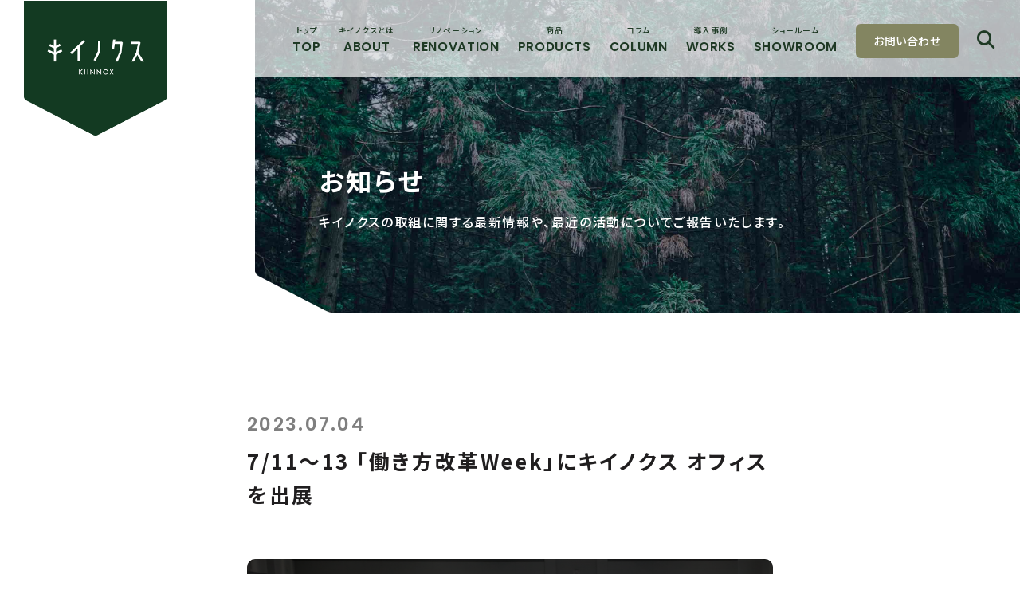

--- FILE ---
content_type: text/html; charset=utf-8
request_url: https://kiinnox.jp/report/news/info20230704/
body_size: 8941
content:

<!DOCTYPE html>
<html lang="ja" prefix="og: http://ogp.me/ns# fb: http://ogp.me/ns/fb# article: http://ogp.me/ns/article#">
  <head>
  	<!-- Google Tag Manager -->
<script>(function(w,d,s,l,i){w[l]=w[l]||[];w[l].push({'gtm.start':
new Date().getTime(),event:'gtm.js'});var f=d.getElementsByTagName(s)[0],
j=d.createElement(s),dl=l!='dataLayer'?'&l='+l:'';j.async=true;j.src=
'https://www.googletagmanager.com/gtm.js?id='+i+dl;f.parentNode.insertBefore(j,f);
})(window,document,'script','dataLayer','GTM-TPMWPGBC');</script>
<!-- End Google Tag Manager -->
    <meta charset="utf-8">
    <meta property="fb:app_id" content="299799168238260"/>
    <meta name="google-site-verification" content="-r7WL5BiuzDdkHeEQHZSZphBlXETciqqJKsop8S5pog" />
    <link rel="stylesheet" href="https://use.fontawesome.com/releases/v6.4.2/css/all.css">
    <link rel="stylesheet" href="https://fonts.googleapis.com/css2?family=Noto+Sans+JP:wght@400;500;700&family=Poppins:wght@600&display=swap">
    <link rel="preconnect" href="https://fonts.gstatic.com" crossorigin="anonymous">
    <link href="/wp-content/themes/kiinnox/assets/css/style.css?var=20240726" rel="stylesheet" type="text/css" />
    <link href="/style_add.css" rel="stylesheet" type="text/css" />
    <link href="/wp-content/themes/kiinnox/assets/img/favicon.png" rel="icon" type="image/png" />
    <link href="/wp-content/themes/kiinnox/assets/img/favicon.png" rel="apple-touch-icon" type="image/png" />
    <!--[if lt IE 9]>
      <script src="//oss.maxcdn.com/html5shiv/3.7.2/html5shiv.min.js"></script>
    <![endif]-->
    <script src="/wp-content/themes/kiinnox/assets/js/all.js" async="async"></script>
    <link rel="dns-prefetch" href="https://kiinnox.jp">
    <link rel="alternate" type="application/rss+xml" title="RSS フィード" href="https://kiinnox.jp/feed/">
		<title>7/11～13 「働き方改革Week」にキイノクス オフィスを出展 - キイノクス編集部</title>
		<meta name="description" content="2023年7月11日(火)〜7月13日(木)に開催される「ビジネスイノベーション Japan 2023 SUMMER」の構成展のひとつ、「働き方改革Week」にキイノクス オフィスを出展。新たなオフィスニーズへの対応を円滑に始められるキイノクスのオフィスエリアコーディネートを提案いたします。" />
		<meta name="robots" content="max-snippet:-1, max-image-preview:large, max-video-preview:-1" />
		<meta name="google-site-verification" content="BKIMJ_Nckk65yFEeAGwzdpqMk1UdnyOJNA5VxjY1OyU" />
		<link rel="canonical" href="https://kiinnox.jp/column/20240709/" />
		<meta name="generator" content="All in One SEO (AIOSEO) 4.6.7.1" />
		<meta property="og:locale" content="ja_JP" />
		<meta property="og:site_name" content="KIINNOX（キイノクス） | 木と人がともに活きる未来をつくる" />
		<meta property="og:type" content="article" />
		<meta property="og:title" content="7/11～13 「働き方改革Week」にキイノクス オフィスを出展 - キイノクス編集部" />
		<meta property="og:description" content="2023年7月11日(火)〜7月13日(木)に開催される「ビジネスイノベーション Japan 2023 SUMMER」の構成展のひとつ、「働き方改革Week」にキイノクス オフィスを出展。新たなオフィスニーズへの対応を円滑に始められるキイノクスのオフィスエリアコーディネートを提案いたします。" />
		<meta property="og:url" content="https://kiinnox.jp/report/news/info20230704/" />
		<meta property="og:image" content="https://kiinnox.jp/.assets/230703top.jpg" />
		<meta property="og:image:secure_url" content="https://kiinnox.jp/.assets/230703top.jpg" />
		<meta property="article:published_time" content="2023-07-04T10:40:00+09:00" />
		<meta property="article:modified_time" content="2024-09-13T14:22:24+09:00" />
		<meta name="twitter:card" content="summary_large_image" />
		<meta name="twitter:title" content="7/11～13 「働き方改革Week」にキイノクス オフィスを出展 - キイノクス編集部" />
		<meta name="twitter:description" content="2023年7月11日(火)〜7月13日(木)に開催される「ビジネスイノベーション Japan 2023 SUMMER」の構成展のひとつ、「働き方改革Week」にキイノクス オフィスを出展。新たなオフィスニーズへの対応を円滑に始められるキイノクスのオフィスエリアコーディネートを提案いたします。" />
		<meta name="twitter:image" content="https://kiinnox.jp/.thumbnail/Mjc0ODk4Mi0M_GOABs8OK2t4aVXAskgqQmkmdn~cflw.jpg" />
		<script type="application/ld+json" class="aioseo-schema">
{
	"@context": "https://schema.org",
	"@graph": [
		{
			"@type": "BlogPosting",
			"@id": "https://kiinnox.jp/report/news/info20230704/#blogposting",
			"name": "7/11～13 「働き方改革Week」にキイノクス オフィスを出展 - キイノクス編集部",
			"headline": {
                "@type": "ImageObject",
				"url": "https://kiinnox.jp/.thumbnail/Mjc0ODk4Mi0M_GOABs8OK2t4aVXAskgqQmkmdn~cflw.jpg"
                },
			"publisher": {
				"@id": "https://kiinnox.jp/#organization"
			},
			"image": {
				"@type": "ImageObject",
				"url": "https://kiinnox.jp/.thumbnail/Mjc0ODk4Mi0M_GOABs8OK2t4aVXAskgqQmkmdn~cflw.jpg"
			},
			"datePublished": "2023-07-04T10:40:00+09:00",
			"dateModified": "2024-09-13T14:22:24+09:00",
			"inLanguage": "ja",
			"mainEntityOfPage": {
				"@id": "https://kiinnox.jp/report/news/info20230704/#webpage"
			},
			"isPartOf": {
				"@id": "https://kiinnox.jp/report/news/info20230704/#webpage"
			},
			"articleSection": "活動報告,お知らせ,はたらく場づくり"
		},
		{
			"@type": "BreadcrumbList",
			"@id": "https://kiinnox.jp/report/news/info20230704/#breadcrumblist",
			"itemListElement": [
				{
					"@type": "ListItem",
					"@id": "https://kiinnox.jp/#listItem",
					"position": 1,
					"name": "ホーム",
					"item": "https://kiinnox.jp/",
					"nextItem": "https://kiinnox.jp/column/#listItem"
				},
				{
					"@type": "ListItem",
					"@id": "https://kiinnox.jp/report/news/#listItem",
					"position": 2,
					"name": "お知らせ",
					"item": "https://kiinnox.jp/report/news/",
					"nextItem": "https://kiinnox.jp/report/news/#listItem",
					"previousItem": "https://kiinnox.jp/#listItem"
				},				{
					"@type": "ListItem",
					"@id": "https://kiinnox.jp/report/news/info20230704/#listItem",
					"position": 3,
					"name": "7/11～13 「働き方改革Week」にキイノクス オフィスを出展",
					"previousItem": "https://kiinnox.jp/report/news/info20230704/#listItem"
				}
			]
		},
		{
			"@type": "Organization",
			"@id": "https://kiinnox.jp/#organization",
			"name": "KIINNOX（キイノクス） | 木と人がともに活きる未来をつくる",
			"description": "キイノクスは、国産木材の利活用および流通を促進させる事業活動を通して、森林を始めとした自然環境・地球環境の保全、地域経済の活性化、我々の心身の健康といった社会的課題を解決することを目指すプロジェクトを象徴するブランドです。",
			"url": "https://kiinnox.jp/",
			"logo": {
				"@type": "ImageObject",
				"url": "https://kiinnox.jp/wp-content/uploads/2022/09/ogp.png",
				"@id": "https://kiinnox.jp/report/news/info20230704/#organizationLogo",
				"width": 1200,
				"height": 630
			},
			"image": {
				"@id": "https://kiinnox.jp/report/news/info20230704/#organizationLogo"
			}
		},
		{
			"@type": "Person",
			"@id": "https://kiinnox.jp/author/k_staff_05/#author",
			"url": "https://kiinnox.jp/author/k_staff_05/",
			"name": "キイノクス編集部",
			"image": {
				"@type": "ImageObject",
				"@id": "https://kiinnox.jp/report/news/info20230704/#authorImage",
				"url": "https://kiinnox.jp/wp-content/uploads/2022/10/38e179c7204f6752f175c3fe6d516987-96x96.png",
				"width": 96,
				"height": 96,
				"caption": "キイノクス編集部"
			}
		},
		{
			"@type": "WebPage",
			"@id": "https://kiinnox.jp/report/news/info20230704/#webpage",
			"url": "https://kiinnox.jp/report/news/info20230704/",
			"name": "7/11～13 「働き方改革Week」にキイノクス オフィスを出展 - キイノクス編集部",
			"description": "2023年7月11日(火)〜7月13日(木)に開催される「ビジネスイノベーション Japan 2023 SUMMER」の構成展のひとつ、「働き方改革Week」にキイノクス オフィスを出展。新たなオフィスニーズへの対応を円滑に始められるキイノクスのオフィスエリアコーディネートを提案いたします。",
			"inLanguage": "ja",
			"isPartOf": {
				"@id": "https://kiinnox.jp/#website"
			},
			"breadcrumb": {
				"@id": "https://kiinnox.jp/report/news/info20230704/#breadcrumblist"
			},
			"author": {
				"@id": "https://kiinnox.jp/author/k_staff_05/#author"
			},
			"creator": {
				"@id": "https://kiinnox.jp/author/k_staff_05/#author"
			},
			"image": {
				"@type": "ImageObject",
				"url": "https://kiinnox.jp/.thumbnail/Mjc0ODk4Mi0M_GOABs8OK2t4aVXAskgqQmkmdn~cflw.jpg",
				"@id": "https://kiinnox.jp/report/news/info20230704/#mainImage"
			},
			"primaryImageOfPage": {
				"@id": "https://kiinnox.jp/column/20240709/#mainImage"
			},
			"datePublished": "2023-07-04T10:40:00+09:00",
			"dateModified": "2024-09-13T14:22:24+09:00"
		},
		{
			"@type": "WebSite",
			"@id": "https://kiinnox.jp/#website",
			"url": "https://kiinnox.jp/",
			"name": "KIINNOX（キイノクス） | 木と人がともに活きる未来をつくる",
			"description": "キイノクスは、国産木材の利活用および流通を促進させる事業活動を通して、森林を始めとした自然環境・地球環境の保全、地域経済の活性化、我々の心身の健康といった社会的課題を解決することを目指すプロジェクトを象徴するブランドです。",
			"inLanguage": "ja",
			"publisher": {
				"@id": "https://kiinnox.jp/#organization"
			}
		}
	]
}
		</script>
<meta name="cdp-version" content="1.4.7" />
    
  </head>
  <body class="post-template-default single single-post single-format-standard">
  	<!-- Google Tag Manager (noscript) -->
<noscript><iframe src=https://www.googletagmanager.com/ns.html?id=GTM-TPMWPGBC
height="0" width="0" style="display:none;visibility:hidden"></iframe></noscript>
<!-- End Google Tag Manager (noscript) -->
    <div class="wrapper top-wrapper" id="wrapper">
    <header class="header" id="header">
        <div class="header__container">
          <div class="header__box">
            <h1 class="header__logo">
              <a href="/"><img src="/wp-content/themes/kiinnox/assets/img/header_logo@2x.png" alt="KIINNOX" class="logo" width="193" height="181" /></a>
            </h1>
            <div class="header__menu">
              <div class="header__menu__toggle" id="js-menu-toggle">
                <div class="header__menu__toggle__inner">
                  <span></span><span></span>
                </div>
              </div>
              <div class="header__menu__nav" id="js-menu-nav">
                <div class="header__menu__nav__inner">
                  <div class="header__menu__nav__list">
                    <div class="header__menu__nav__list--item"><a href="/"><div class="header__menu__nav__list__text">トップ<span>TOP</span></div></a></div><div class="header__menu__nav__list--item"><a href="/about/"><div class="header__menu__nav__list__text">キイノクスとは<span>ABOUT</span></div></a></div><div class="header__menu__nav__list--item"><a href="/lp/office-renovation/"><div class="header__menu__nav__list__text">リノベーション<span>RENOVATION</span></div></a></div><div class="header__menu__nav__list--item"><a href="/products/furniture/"><div class="header__menu__nav__list__text">商品<span>PRODUCTS</span></div></a></div><div class="header__menu__nav__list--item"><a href="/column/"><div class="header__menu__nav__list__text">コラム<span>COLUMN</span></div></a></div><div class="header__menu__nav__list--item"><a href="/column/works/"><div class="header__menu__nav__list__text">導入事例<span>WORKS</span></div></a></div><div class="header__menu__nav__list--item"><a href="/showroom/"><div class="header__menu__nav__list__text">ショールーム<span>SHOWROOM</span></div></a></div>                    <div class="header__menu__nav__list--item header__menu__nav__list--button">
                      <div class="button">
                        <a href="/contact/">お問い合わせ</a>
                      </div>
                    </div>
                    <div class="header__menu__nav__list--item header__menu__nav__list--search">
                      <i class="fas fa-search"></i>
                      <div class="header__menu__nav__list--sub header__menu__nav__list--search__box">
                      	<div class="mt-site-search-container"><div id="mt-site-search" class="mt-site-search" data-worker="/.app/search-worker-v1.js" data-language="ja_JP" data-form-action="/search/" data-search-result-container="s-result"></div><script src="https://site-search.movabletype.net/v1/assets/39396/js/search.js" id="mt-site-search-script" async defer></script></div>
                      	<script src="https://site-search.movabletype.net/v1/assets/39396/js/search.js" id="mt-site-search-script" async defer></script>
                      <script>
$(function() {
    $('#mt-site-search-form__query').attr('autocomplete', 'off').attr('placeholder', '検索ワード');
});
                      </script>
                      </div>
                    </div>
                  </div>
                </div>
              </div>
            </div>
          </div>
        </div>
      </header>
      <div class="container" id="container">
  
  		        <div class="section pagetitle" id="pagetitle">
          <div class="section__inner pagetitle__inner">
            <div class="section__box works__box">
              <div class="section__header pagetitle__header">
                <div class="section__title pagetitle__title">
                  <span class="section__title__ja">お知らせ</span>
                </div>
                <div class="section__description pagetitle__description">キイノクスの取組に関する最新情報や、最近の活動についてご報告いたします。</div>
                <div class="section__header__bg pagetitle__header__bg" style="background-image: url('/wp-content/themes/kiinnox/assets/img/mainvisual_01@2x.jpg')"></div>
              </div>
            </div>
          </div>
        </div>
  		  
        <article class="section article" id="article">
          <div class="section__inner article__inner">
            <div class="section__box article__box">
              <header>
                <h1 class="section__title article__title">
                  <span class="article__title__date">2023.07.04</span>7/11～13 「働き方改革Week」にキイノクス オフィスを出展</h1>
              </header>
              <div class="section__content article__content">
                <div class="section__content__text article__content__text">
                  <div class="article__post">
                    <div class="article__post__content">
<p><img class="aligncenter wp-image-3599 size-large" src="http://kiinnox.jp/wp-content/uploads/2100/07/bunner_BIJ-1024x910.png" alt="" width="1024" height="910"> 2023年7月11日(火)〜7月13日(木)に開催される「ビジネスイノベーション Japan 2023 SUMMER」の構成展のひとつ、「働き方改革Week」にキイノクス オフィスを出展いたします。 &nbsp;</p>
<h2><span style="font-size: 14pt;">「ビジネスイノベーション Japan 2023 SUMMER」開催概要</span></h2>
<p><img class="aligncenter wp-image-3601" src="http://kiinnox.jp/wp-content/uploads/2100/07/BIJ_Logo-1024x303.jpg" alt="" width="640" height="189"></p>
<table style="border-collapse: collapse; width: 97.0276%;">
<tbody>
<tr>
<td style="width: 23.4166%;">日時</td>
<td style="width: 105.776%;">2023.7.11(火)-7.13(木) 各日10:00-17:00</td>
</tr>
<tr>
<td style="width: 23.4166%;">場所</td>
<td style="width: 105.776%;">東京ビッグサイト（西1・2ホール）</td>
</tr>
<tr>
<td style="width: 23.4166%;">主催</td>
<td style="width: 105.776%;">ビジネスイノベーション Japan 実行委員会</td>
</tr>
</tbody>
</table>
<p>「ビジネスイノベーション Japan 2023 SUMMER」は、新時代の経営課題解決のための総合展です。 企業や店舗の経営層、経営企画、事業責任者、SDGs推進担当者、総務・人事担当者などが、経営課題解決に役立つ多彩な製品やサービスを比較検討したり、また豪華な講師陣によるセミナーで最新トレンドを学ぶことができます。 <a href="https://www.bizcrew.jp/expo/2023-bij-smr-tokyo">ビジネスイノベーション Japan 2023 SUMMERの詳細はこちら</a> &nbsp;</p>
<h2><span style="font-size: 14pt;">国産木材を活用したオフィスエリアコーディネートを提案</span></h2>
<p><img class="aligncenter wp-image-3603" src="http://kiinnox.jp/wp-content/uploads/2100/07/23070301-1024x605.jpg" alt="" width="640" height="378"> 働き方・働く場改革を推進する展示会「働き方改革Week」にて、新たなオフィスニーズへの対応を円滑に始められるキイノクスのオフィスエリアコーディネートを提案いたします。 &nbsp;</p>
<h3>キイノクス オフィスエリアコーディネートの特徴</h3>
<p><strong>①従業員満足度がアップ</strong> <br>国産木材を活用したエリアで、ワークスタイルを選べるようになったり、コミュニケーションが活性化したり、従業員の働く時間が豊かになります。</p>
<p><strong>②企業イメージがアップ</strong> <br>企業に求められるSDGs、カーボンニュートラルへの貢献を可視化して、対外的にも、社内にも、オフィスで環境貢献を発信できます。</p>
<p><strong>③導入への抵抗がダウン</strong> <br>1つのエリアから導入可能。いきなりオフィスを丸ごと変えるのは抵抗がある、でも何か新しい取り組みをしたい、という葛藤にお応えできます。</p>
<p><a href="/solutions/">キイノクス オフィスの詳細はこちら</a> &nbsp;</p>
<p>「ビジネスイノベーション Japan 2023 SUMMER」および「働き方改革Week」への来場登録は無料でおこなえます。</p>
<p>この機会にぜひキイノクスの新たな提案オフィスエリアコーディネートをご体感ください。</p>
<p><a href="https://www.bizcrew.jp/expo/2023-bij-smr-tokyo-workstyle-reform">働き方改革Weekの詳細はこちら</a></p>
                    </div>
                    <div class="article__post__side row row--flex">
                      <div class="article__post__keyword keyword">
                        <div class="row row--flex">
                          <div class="keyword__list">
                            <ul>
                                                      	                                                      	                          	                                                      	                          	                                                          <li><a href="https://kiinnox.jp/tag/work/" rel="tag">はたらく場づくり</a></li>
                                                      	                          　　</ul>
                          </div>
                        </div>
                      </div>
                      <div class="article__post__share">
                        <div class="row row--flex">
                          <ul>
                            <li>
                              <a class="twitter" href="#" onclick="window.open('http://twitter.com/intent/tweet?url=https://kiinnox.jp/report/news/info20230704/&text=7/11～13 「働き方改革Week」にキイノクス オフィスを出展&hashtags=&via=','twitter_tweet','width=550,height=450,personalbar=0,toolbar=0,scrollbars=1,resizable=!'); return false;"><i class="fab fa-twitter"></i></a>
                            </li>
                            <li>
                              <a class="facebook" href="http://www.facebook.com/share.php?u=https://kiinnox.jp/report/news/info20230704/" onclick="window.open(this.href,'facebook_share','width=550,height=450,personalbar=0,toolbar=0,scrollbars=1,resizable=!'); return false;"><i class="fab fa-facebook-f"></i></a>
                            </li>
                          </ul>
                        </div>
                      </div>
                    </div>
                    <div class="article__post__author">
                                            <div class="author row">
                        <div class="grid-w-3 left">
                          <div class="author__image">
                            <img src="/wp-content/uploads/2022/10/38e179c7204f6752f175c3fe6d516987-96x96.png" alt="" />
                          </div>
                        </div>
                        <div class="grid-w-9">
                          <div class="author__name">キイノクス編集部</div>
                          <div class="author__profile">キイノクス編集部のオフィシャルアカウントです。キイノクスの取組に関する最新情報や、最近の活動についてご報告いたします。</div>
                        </div>
                      </div>
                                                                                      </div>
                  </div>
                </div>
              </div>
            </div>
          </div>
        </article>
                        <div class="section banners banners--page" id="banners">
          <div class="section__inner banners__inner">
            <div class="section__box banners__box">
              <div class="section__content banners__content">
                <div class="section__content__text banners__content__text">
                  <div class="banners__list">
                    <div class="banners__list__item">
                      <a href="/about/">
                        <div class="banners__list__item__box">
                          <div class="banners__list__item__text">
                            キイノクスについて<span class="banners__list__item__text__en">About Kiinnox</span>
                          </div>
                        </div>
                      </a>
                    </div>
                    <div class="banners__list__item">
                      <a href="/projects/">
                        <div class="banners__list__item__box">
                          <div class="banners__list__item__text">
                            キイノクスのプロジェクト<span class="banners__list__item__text__en">Our Action</span>
                          </div>
                        </div>
                      </a>
                    </div>
                  </div>
                </div>
              </div>
            </div>
          </div>
        </div>
        <div class="section contactus" id="contactus">
          <div class="section__inner contactus__inner">
            <div class="section__box contactus__box">
              <div class="section__header contactus__header">
                <h1 class="section__title contactus__title">
                  <span class="section__title__en">Contact</span><span class="section__title__ja">お問い合わせ</span>
                </h1>
              </div>
              <div class="section__content contactus__content">
                <div class="section__content__text contactus__content__text">
                  <div class="contactus__message">
                    <p>
                      キイノクスへご興味をもっていただきありがとうございます。<br class="pc">ぜひお気軽にご相談ください。
                    </p>
                  </div>
                  <div class="contactus__button">
                    <div class="buttons">
                       <div class="buttons__button button button--withborder">
                      <a href="https://kiinnox.jp/lp/office-renovation/">オフィスリノベーションお問い合わせ</a>
                    </div>
                      <div class="buttons__button button button--withborder">
                        <a href="https://kiinnox.jp/contact/">総合お問い合わせ</a>
                      </div>
                      <div class="buttons__button button button--withborder">
                        <a href="https://kiinnox.jp/download/">資料ダウンロード</a>
                      </div>
                    </div>
                  </div>
                </div>
              </div>
            </div>
          </div>
        </div>

      </div>
      <footer class="footer" id="footer">
        <div class="footer__inner">
          <div class="footer__container">
            <div class="row">
              <div class="footer__logo">
                <a href="/"><img src="/wp-content/themes/kiinnox/assets/img/footer_logo@2x.png" alt="KIINNOX | プロジェクト" class="logo" width="109" height="40" /></a>
              </div>
              <div class="footer__sns">
                <ul class="footer__sns__list">
                  <!-- <li class="footer__sns__item footer__sns__item--tw">
                    <a class="footer__sns__link" href="#" target="_blank"><i class="fa-brands fa-x-twitter"></i></a>
                  </li> -->
                  <li class="footer__sns__item footer__sns__item--fb">
                    <a class="footer__sns__link" href="https://www.facebook.com/KIINNOX" target="_blank"><i class="fab fa-facebook-f"></i></a>
                  </li>
                  <li class="footer__sns__item footer__sns__item--ig">
                    <a class="footer__sns__link" href="https://www.instagram.com/kiinnox/" target="_blank"><i class="fa-brands fa-instagram"></i></a>
                  </li>
                  <li class="footer__sns__item footer__sns__item--yb">
                    <a class="footer__sns__link" href="https://www.youtube.com/@kiinnox" target="_blank"><i class="fa-brands fa-youtube"></i></a>
                  </li>
                </ul>
              </div>
            </div>
            <div class="row">
              <div class="footer__menu">
                <div class="footer__menu--item">
                  <a href="/">トップ</a>
                </div>
                <div class="footer__menu--item">
                  <a href="/about/">キイノクスとは</a>
                </div>
                <div class="footer__menu--item">
                  <a href="/lp/office-renovation/">自然素材で作るオフィスリノベーション</a>
                </div>
                <div class="footer__menu--item">
                  <a href="/products/furniture/">商品</a>
                </div>
                <div class="footer__menu--item">
                  <a href="/column/">コラム</a>
                </div>
                <div class="footer__menu--item">
                  <a href="/report/">活動報告</a>
                </div>
                <div class="footer__menu--item">
                  <a href="/column/works/">導入事例</a>
                </div>
                <div class="footer__menu--item">
                  <a href="/showroom/">ショールーム見学お申込み</a>
                </div>
               　<div class="footer__menu--item">
                  <a href="/access/">ショールームアクセス</a>
                </div> 
                <div class="footer__menu--item">
                  <a href="/cncc/">植樹支援とカーボンニュートラル貢献量証明書の発行</a>
                </div>   
                <div class="footer__menu--item">
                  <a href="/sitepolicy/">サイトポリシー</a>
                </div>
                <div class="footer__menu--item">
                  <a href="/sitemap/">サイトマップ</a>
                </div>
                <div class="footer__menu--item">
                  <a href="/company/">サービス提供会社</a>
                </div>          
              </div>
              <div class="footer__copyright">
                Copyright © KIINNOX. All Rights Reserved.
              </div>
            </div>
          </div>
        </div>
      </footer>
    </div>
    <!-- Global site tag (gtag.js) - Google Analytics -->
    <script async src="https://www.googletagmanager.com/gtag/js?id=G-XF5SVD8SFN"></script>
    <script>
      window.dataLayer = window.dataLayer || [];
      function gtag(){dataLayer.push(arguments);}
      gtag('js', new Date());
      gtag('config', 'G-XF5SVD8SFN');
    </script>
    <div id="fb-root"></div>
    <script>
      window.fbAsyncInit = function() {
        FB.init({
          appId      : '299799168238260',
          xfbml      : true,
          version    : 'v2.12'
        });
      };
      
      (function(d, s, id){
         var js, fjs = d.getElementsByTagName(s)[0];
         if (d.getElementById(id)) {return;}
         js = d.createElement(s); js.id = id;
         js.async=true;
         js.src = "//connect.facebook.net/ja_JP/sdk.js";
         fjs.parentNode.insertBefore(js, fjs);
       }(document, 'script', 'facebook-jssdk'));
    </script>

    <!-- HM TAG -->
    <script type="text/javascript">
    !function(){var t=Date.now().toString();if(/[?&]hm_ct=b025a47322a983ff90fb156021cbeb9f/.test(location.search)){var e=document.createElement("script");e.type="text/javascript",e.src="https://contents-lb01.hm-f.jp/common_tag.js?t="+t,e.async=!0,document.head.appendChild(e)}}();</script>
    <script type="text/javascript">
    !function(t){var e="b025a47322a983ff90fb156021cbeb9f";if(t.cookie.split(";").some((function(t){var r=t.trim().split("=");return"_hmcc_"===r[0].substring(0,6)&&r[1]===e}))){var r=t.createElement("script");r.type="text/javascript",r.src="https://contents-lb01.hm-f.jp/pv.js?t="+Date.now(),r.async=!0,r._hmPvTagInfo={server:"https://br-a05.hm-f.jp",cm:e,pv:"189011870062b518410ada45.64714401"},t.head.appendChild(r)}}(document);</script>

    <!-- SATORI TAG -->
    <script type="text/javascript" id="_-s-js-_" src="//satori.segs.jp/s.js?c=5b5f537f"></script>

    <!-- Begin Mieruca Embed Code -->
    <script type="text/javascript" id="mierucajs">
      window.__fid = window.__fid || [];__fid.push([327450444]);
      (function() {
      function mieruca(){if(typeof window.__fjsld != "undefined") return; window.__fjsld = 1; var fjs = document.createElement('script'); fjs.type = 'text/javascript'; fjs.async = true; fjs.id = "fjssync"; var timestamp = new Date;fjs.src = ('https:' == document.location.protocol ? 'https' : 'http') + '://hm.mieru-ca.com/service/js/mieruca-hm.js?v='+ timestamp.getTime(); var x = document.getElementsByTagName('script')[0]; x.parentNode.insertBefore(fjs, x); };
      setTimeout(mieruca, 500); document.readyState != "complete" ? (window.attachEvent ? window.attachEvent("onload", mieruca) : window.addEventListener("load", mieruca, false)) : mieruca();
      })();
    </script>
    <!-- End Mieruca Embed Code -->
    
  </body>
</html>

--- FILE ---
content_type: text/css
request_url: https://kiinnox.jp/wp-content/themes/kiinnox/assets/css/style.css?var=20240726
body_size: 24709
content:
@charset "UTF-8";
/* //////////////////////////////////////////////////
[Base]
////////////////////////////////////////////////// */
/* --------------------------------------------------
	0. Resetting default margin and padding
-------------------------------------------------- */
body, div, dl, dt, dd, ul, ol, li,
h1, h2, h3, h4, h5, h6,
object, iframe, pre, code, p, blockquote,
form, fieldset, legend,
table, th, td, caption, tbody, tfoot, thead,
article, aside, figure, footer, header,
hgroup, menu, nav, section, audio, video, canvas {
  margin: 0;
  padding: 0; }

article, aside, figure, figcaption, footer,
h1, h2, h3, h4, h5, h6, header, hgroup, menu, nav, section {
  display: block; }

/* --------------------------------------------------
	1. HTML, Body, Anchor
-------------------------------------------------- */
html, body {
  width: 100%; }

/* for mozilla: always display scrollbar */
body {
  word-break: normal;
  -webkit-text-size-adjust: 100%;
  -webkit-font-smoothing: antialiased;
  -moz-osx-font-smoothing: grayscale;
  font-smoothing: antialiased;
  font-feature-settings: "palt";
  background: none; }

a {
  color: #2e394b; }

a:link, a:visited {
  text-decoration: none; }

a:hover, a:active {
  text-decoration: none; }

/* --------------------------------------------------
	2. Heading, Paragraph
-------------------------------------------------- */
h1, h2, h3, h4, h5, h6 {
  font-size: 100%; }

/* --------------------------------------------------
	3. List
-------------------------------------------------- */
li {
  list-style: none; }

/* --------------------------------------------------
	5. Form
-------------------------------------------------- */
fieldset {
  border: none; }

input, textarea, select, label {
  margin-top: 0;
  margin-bottom: 0;
  padding-top: 0;
  padding-bottom: 0;
  font-size: 100%;
  font-family: inherit;
  vertical-align: middle;
  outline: none;
  border: none;
  -webkit-appearance: none;
  -moz-appearance: none;
  appearance: none; }

textarea {
  resize: vertical; }

legend {
  display: none; }

/* --------------------------------------------------
	6. Other
-------------------------------------------------- */
img {
  border: none;
  vertical-align: top; }

object {
  vertical-align: middle;
  outline: none; }

em, strong {
  font-weight: bold;
  font-style: normal; }

small {
  font-size: 100%; }

abbr, acronym {
  border: none;
  font-variant: normal; }

.clr {
  zoom: 1; }

.clr:after {
  content: "";
  display: block;
  clear: both; }

@font-face {
  font-family: "South Paris";
  src: url("../fonts/south-paris/South-Paris.eot");
  src: url("../fonts/south-paris/South-Paris.eot?#iefix") format("embedded-opentype"), url("../fonts/south-paris/South-Paris.woff2") format("woff2"), url("../fonts/south-paris/South-Paris.woff") format("woff"), url("../fonts/south-paris/South-Paris.ttf") format("truetype"), url("../fonts/south-paris/South-Paris.svg#South Paris") format("svg");
  font-weight: normal;
  font-style: normal;
  font-display: swap; }
body {
  min-width: 1280px;
  font-family: "Noto Sans JP", -apple-system, BlinkMacSystemFont, "Helvetica Neue", "游ゴシック体", YuGothic, "Yu Gothic M", "游ゴシック Medium", "Yu Gothic Medium", "ヒラギノ角ゴ ProN W3", "Hiragino Kaku Gothic ProN W3", HiraKakuProN-W3, "ヒラギノ角ゴ ProN", "Hiragino Kaku Gothic ProN", "ヒラギノ角ゴ Pro", "Hiragino Kaku Gothic Pro", "ＭＳ Ｐゴシック", "MS PGothic", sans-serif;
  font-weight: 400;
  background-color: #fff;
  color: #201e1f;
  line-height: 1.67;
  font-size: 16px;
  overflow-y: scroll;
  letter-spacing: 0.1em; }
  @media only screen and (max-width: 360px) and (max-height: 568px) and (-webkit-device-pixel-ratio: 2) {
    body {
      font-size: 14px !important; } }
  body .wrapper {
    position: relative;
    overflow: hidden; }
  @media only screen and (min-width: 768px) and (max-width: 1365px) {
    body {
      min-width: 1100px; } }
  @media only screen and (max-width: 767px) {
    body {
      min-width: 100%;
      min-height: 100%;
      width: 100%;
      overflow-x: hidden; }
      body .wrapper {
        width: 100%;
        overflow-x: hidden; }
      body .sp {
        display: block; }
      body .pc {
        display: none; } }

* {
  margin: 0;
  padding: 0;
  font-size: 100%;
  letter-spacing: 0.1em;
  box-sizing: border-box; }
  *:lang(en) {
    letter-spacing: 0em; }
  @media only screen and (max-width: 767px) {
    * {
      letter-spacing: 0.06em; } }

::selection {
  background: rgba(131, 133, 97, 0.8);
  color: #FFF; }

.no-scroll {
  height: 100vh;
  overflow: hidden; }

.fadein,
.fadein-order {
  opacity: 0;
  transform: translate(0, 25px);
  transition: all 1500ms; }
  .fadein.scrollin,
  .fadein-order.scrollin {
    opacity: 1;
    transform: translate(0, 0); }

a {
  color: #0d35ab;
  cursor: pointer;
  text-decoration: none;
  font-size: 100%;
  transition-duration: 250ms;
  transition-timing-function: cubic-bezier(0.25, 0.1, 0.25, 1);
  transition-property: all; }
  a, a img {
    transition-duration: 250ms;
    transition-timing-function: cubic-bezier(0.25, 0.1, 0.25, 1);
    transition-property: all;
    -webkit-backface-visibility: hidden; }
  a:hover {
    text-decoration: none;
    opacity: 0.8; }

hr {
  border: none;
  height: 1px;
  background-color: #ac2630; }

ul {
  list-style-type: none;
  padding: 0; }

sup {
  font-size: 11px; }

small {
  font-size: 11px; }

.row {
  display: -webkit-flex;
  display: flex; }
  .row:after {
    clear: both;
    content: "";
    display: block; }
  .row--space-between {
    -webkit-justify-content: space-between;
    justify-content: space-between; }

.grid-w-1 {
  display: inline-block;
  vertical-align: top;
  *display: inline;
  *zoom: 1;
  width: 8.33333%; }

.grid-w-2 {
  display: inline-block;
  vertical-align: top;
  *display: inline;
  *zoom: 1;
  width: 16.66667%; }

.grid-w-3 {
  display: inline-block;
  vertical-align: top;
  *display: inline;
  *zoom: 1;
  width: 25%; }

.grid-w-4 {
  display: inline-block;
  vertical-align: top;
  *display: inline;
  *zoom: 1;
  width: 33.33333%; }

.grid-w-5 {
  display: inline-block;
  vertical-align: top;
  *display: inline;
  *zoom: 1;
  width: 41.66667%; }

.grid-w-6 {
  display: inline-block;
  vertical-align: top;
  *display: inline;
  *zoom: 1;
  width: 50%; }

.grid-w-7 {
  display: inline-block;
  vertical-align: top;
  *display: inline;
  *zoom: 1;
  width: 58.33333%; }

.grid-w-8 {
  display: inline-block;
  vertical-align: top;
  *display: inline;
  *zoom: 1;
  width: 66.66667%; }

.grid-w-9 {
  display: inline-block;
  vertical-align: top;
  *display: inline;
  *zoom: 1;
  width: 75%; }

.grid-w-10 {
  display: inline-block;
  vertical-align: top;
  *display: inline;
  *zoom: 1;
  width: 83.33333%; }

.grid-w-11 {
  display: inline-block;
  vertical-align: top;
  *display: inline;
  *zoom: 1;
  width: 91.66667%; }

.grid-w-12 {
  display: inline-block;
  vertical-align: top;
  *display: inline;
  *zoom: 1;
  width: 100%; }

.grid-mt-10 {
  margin-top: 10px !important; }

.grid-mb-10 {
  margin-bottom: 10px !important; }

.grid-ml-10 {
  margin-left: 10px !important; }

.grid-mr-10 {
  margin-right: 10px !important; }

.grid-mt-20 {
  margin-top: 20px !important; }

.grid-mb-20 {
  margin-bottom: 20px !important; }

.grid-ml-20 {
  margin-left: 20px !important; }

.grid-mr-20 {
  margin-right: 20px !important; }

.grid-mt-30 {
  margin-top: 30px !important; }

.grid-mb-30 {
  margin-bottom: 30px !important; }

.grid-ml-30 {
  margin-left: 30px !important; }

.grid-mr-30 {
  margin-right: 30px !important; }

.grid-mt-40 {
  margin-top: 40px !important; }

.grid-mb-40 {
  margin-bottom: 40px !important; }

.grid-ml-40 {
  margin-left: 40px !important; }

.grid-mr-40 {
  margin-right: 40px !important; }

.grid-mt-50 {
  margin-top: 50px !important; }

.grid-mb-50 {
  margin-bottom: 50px !important; }

.grid-ml-50 {
  margin-left: 50px !important; }

.grid-mr-50 {
  margin-right: 50px !important; }

.grid-mt-60 {
  margin-top: 60px !important; }

.grid-mb-60 {
  margin-bottom: 60px !important; }

.grid-ml-60 {
  margin-left: 60px !important; }

.grid-mr-60 {
  margin-right: 60px !important; }

.grid-mt-70 {
  margin-top: 70px !important; }

.grid-mb-70 {
  margin-bottom: 70px !important; }

.grid-ml-70 {
  margin-left: 70px !important; }

.grid-mr-70 {
  margin-right: 70px !important; }

.grid-mt-80 {
  margin-top: 80px !important; }

.grid-mb-80 {
  margin-bottom: 80px !important; }

.grid-ml-80 {
  margin-left: 80px !important; }

.grid-mr-80 {
  margin-right: 80px !important; }

.grid-mt-90 {
  margin-top: 90px !important; }

.grid-mb-90 {
  margin-bottom: 90px !important; }

.grid-ml-90 {
  margin-left: 90px !important; }

.grid-mr-90 {
  margin-right: 90px !important; }

.grid-mt-100 {
  margin-top: 100px !important; }

.grid-mb-100 {
  margin-bottom: 100px !important; }

.grid-ml-100 {
  margin-left: 100px !important; }

.grid-mr-100 {
  margin-right: 100px !important; }

.sp {
  display: none !important; }

@media only screen and (max-width: 767px) {
  .pc {
    display: none !important; }

  .sp {
    display: block !important; }

  img {
    max-width: 100%;
    height: auto; }
    img.sp {
      display: inline-block;
      vertical-align: top;
      *display: inline;
      *zoom: 1; } }
.hide {
  display: none !important; }

.align-center,
.aligncenter {
  text-align: center; }

.align-right,
.alignright {
  text-align: right; }

.align-left,
.alignleft {
  text-align: left; }

@media only screen and (max-width: 767px) {
  .sp-align-center,
  .sp-aligncenter {
    text-align: center; } }

@media only screen and (max-width: 767px) {
  .sp-align-right,
  .sp-alignright {
    text-align: right; } }

@media only screen and (max-width: 767px) {
  .sp-align-left,
  .sp-alignleft {
    text-align: left; } }

.share-button {
  text-align: center; }
  .share-button ul {
    display: inline-block;
    vertical-align: top;
    *display: inline;
    *zoom: 1; }
    .share-button ul:after {
      clear: both;
      content: "";
      display: block; }
    .share-button ul li {
      float: left;
      height: 20px;
      line-height: 20px;
      margin: 0 10px;
      display: inline-block;
      vertical-align: top;
      *display: inline;
      *zoom: 1; }
      @media only screen and (max-width: 767px) {
        .share-button ul li {
          margin: 0 5px; } }

strong {
  font-weight: bold;
  font-size: 100%;
  letter-spacing: 0.1em; }
  strong.strong-black {
    color: #FFF;
    background: #000; }
  strong.strong-yellow {
    background: #de9a00; }

p {
  margin-bottom: 30px; }
  p:last-child {
    margin-bottom: 0 !important; }
  @media only screen and (max-width: 767px) {
    p {
      margin-bottom: 20px; } }
  p:last-child {
    margin-bottom: 0 !important; }

.clear {
  clear: both; }

.font-large {
  font-size: 150%; }

.font-medium {
  font-size: 120%; }

.font-small {
  font-size: 88%; }
  @media only screen and (max-width: 767px) {
    .font-small {
      font-size: 70%; } }

.font-bold {
  font-weight: bold; }

.font-dash {
  letter-spacing: -4px;
  padding: 0 6px;
  font-weight: normal; }

.font-notosans {
  font-family: "Noto Sans JP";
  font-weight: 700;
  letter-spacing: 0.01rem; }

.left {
  float: left; }

.right {
  float: right; }

.vertical-middle-parent {
  display: table;
  height: 100%;
  min-width: 100%; }

.vertical-middle-child {
  display: table-cell;
  min-width: 100%;
  vertical-align: middle; }

input[type="text"],
input[type="password"],
input[type="email"],
input[type="tel"],
textarea {
  width: 100%;
  max-width: 100%;
  padding: 14px 12px;
  background: #FFF;
  box-sizing: border-box;
  border: 1px solid #FFF;
  -webkit-appearance: none; }
  @media only screen and (max-width: 767px) {
    input[type="text"],
    input[type="password"],
    input[type="email"],
    input[type="tel"],
    textarea {
      padding: 5px 6px;
      font-size: 87.5%; } }
  input[type="text"]:focus,
  input[type="password"]:focus,
  input[type="email"]:focus,
  input[type="tel"]:focus,
  textarea:focus {
    border: 1px solid #e70016; }
  input[type="text"]:-moz-placeholder,
  input[type="password"]:-moz-placeholder,
  input[type="email"]:-moz-placeholder,
  input[type="tel"]:-moz-placeholder,
  textarea:-moz-placeholder {
    color: #d7d7d7;
    font-weight: bold;
    vertical-align: middle; }
  input[type="text"]::-moz-placeholder,
  input[type="password"]::-moz-placeholder,
  input[type="email"]::-moz-placeholder,
  input[type="tel"]::-moz-placeholder,
  textarea::-moz-placeholder {
    color: #d7d7d7;
    font-weight: bold;
    vertical-align: middle; }
  input[type="text"]:-ms-input-placeholder,
  input[type="password"]:-ms-input-placeholder,
  input[type="email"]:-ms-input-placeholder,
  input[type="tel"]:-ms-input-placeholder,
  textarea:-ms-input-placeholder {
    color: #d7d7d7;
    font-weight: bold;
    vertical-align: middle; }
  input[type="text"]::-webkit-input-placeholder,
  input[type="password"]::-webkit-input-placeholder,
  input[type="email"]::-webkit-input-placeholder,
  input[type="tel"]::-webkit-input-placeholder,
  textarea::-webkit-input-placeholder {
    color: #d7d7d7;
    font-weight: bold;
    vertical-align: middle; }

textarea {
  background: #f2f2f1;
  height: 239px; }

.warn {
  color: #ac2630; }

.imgResize img {
  -moz-transition-property: all;
  -o-transition-property: all;
  -webkit-transition-property: all;
  transition-property: all;
  -moz-transition-duration: 0.2s;
  -o-transition-duration: 0.2s;
  -webkit-transition-duration: 0.2s;
  transition-duration: 0.2s;
  -moz-transform-origin: 50% 50%;
  -ms-transform-origin: 50% 50%;
  -webkit-transform-origin: 50% 50%;
  transform-origin: 50% 50%; }

/* Slider */
.slick-slider {
  position: relative;
  display: block;
  box-sizing: border-box;
  -webkit-touch-callout: none;
  -webkit-user-select: none;
  -khtml-user-select: none;
  -moz-user-select: none;
  -ms-user-select: none;
  user-select: none;
  -ms-touch-action: pan-y;
  touch-action: pan-y;
  -webkit-tap-highlight-color: transparent; }

.slick-list {
  position: relative;
  overflow: hidden;
  display: block;
  margin: 0;
  padding: 0; }
  .slick-list:focus {
    outline: none; }
  .slick-list.dragging {
    cursor: pointer;
    cursor: hand; }

.slick-slider .slick-track,
.slick-slider .slick-list {
  -webkit-transform: translate3d(0, 0, 0);
  -moz-transform: translate3d(0, 0, 0);
  -ms-transform: translate3d(0, 0, 0);
  -o-transform: translate3d(0, 0, 0);
  transform: translate3d(0, 0, 0); }

.slick-track {
  position: relative;
  left: 0;
  top: 0;
  display: block; }
  .slick-track:before, .slick-track:after {
    content: "";
    display: table; }
  .slick-track:after {
    clear: both; }
  .slick-loading .slick-track {
    visibility: hidden; }

.slick-slide {
  float: left;
  height: 100%;
  min-height: 1px;
  display: none; }
  [dir="rtl"] .slick-slide {
    float: right; }
  .slick-slide img {
    display: block; }
  .slick-slide.slick-loading img {
    display: none; }
  .slick-slide.dragging img {
    pointer-events: none; }
  .slick-initialized .slick-slide {
    display: block; }
  .slick-loading .slick-slide {
    visibility: hidden; }
  .slick-vertical .slick-slide {
    display: block;
    height: auto;
    border: 1px solid transparent; }

.slick-arrow.slick-hidden {
  display: none; }

/* Slider */
.slick-loading .slick-list {
  background: #fff url(../img/ajax-loader.gif) center center no-repeat; }

/* Icons */
@font-face {
  font-family: "slick";
  src: url(../fonts/slick.eot);
  src: url(../fonts/slick.eot?#iefix) format("embedded-opentype"), url(../fonts/slick.woff) format("woff"), url(../fonts/slick.ttf) format("truetype"), url(../fonts/slick.svg#slick) format("svg");
  font-weight: normal;
  font-style: normal; }
/* Arrows */
.slick-prev,
.slick-next {
  position: absolute;
  display: block;
  height: 20px;
  width: 20px;
  line-height: 0px;
  font-size: 0px;
  cursor: pointer;
  background: transparent;
  color: transparent;
  top: 50%;
  -webkit-transform: translate(0, -50%);
  -ms-transform: translate(0, -50%);
  transform: translate(0, -50%);
  padding: 0;
  border: none;
  outline: none; }
  .slick-prev:hover, .slick-prev:focus,
  .slick-next:hover,
  .slick-next:focus {
    outline: none;
    background: transparent;
    color: transparent; }
    .slick-prev:hover:before, .slick-prev:focus:before,
    .slick-next:hover:before,
    .slick-next:focus:before {
      opacity: 1; }
  .slick-prev.slick-disabled:before,
  .slick-next.slick-disabled:before {
    opacity: 0.25; }
  .slick-prev:before,
  .slick-next:before {
    font-family: "slick";
    font-size: 20px;
    line-height: 1;
    color: white;
    opacity: 0.75;
    -webkit-font-smoothing: antialiased;
    -moz-osx-font-smoothing: grayscale; }

.slick-prev {
  left: -25px; }
  [dir="rtl"] .slick-prev {
    left: auto;
    right: -25px; }
  .slick-prev:before {
    content: "←"; }
    [dir="rtl"] .slick-prev:before {
      content: "→"; }

.slick-next {
  right: -25px; }
  [dir="rtl"] .slick-next {
    left: -25px;
    right: auto; }
  .slick-next:before {
    content: "→"; }
    [dir="rtl"] .slick-next:before {
      content: "←"; }

/* Dots */
.slick-dotted.slick-slider {
  margin-bottom: 30px; }

.slick-dots {
  position: absolute;
  bottom: -25px;
  list-style: none;
  display: block;
  text-align: center;
  padding: 0;
  margin: 0;
  width: 100%; }
  .slick-dots li {
    position: relative;
    display: inline-block;
    height: 20px;
    width: 20px;
    margin: 0 5px;
    padding: 0;
    cursor: pointer; }
    .slick-dots li button {
      border: 0;
      background: transparent;
      display: block;
      height: 20px;
      width: 20px;
      outline: none;
      line-height: 0px;
      font-size: 0px;
      color: transparent;
      padding: 5px;
      cursor: pointer; }
      .slick-dots li button:hover, .slick-dots li button:focus {
        outline: none; }
        .slick-dots li button:hover:before, .slick-dots li button:focus:before {
          opacity: 1; }
      .slick-dots li button:before {
        position: absolute;
        top: 0;
        left: 0;
        content: "•";
        width: 20px;
        height: 20px;
        font-family: "slick";
        font-size: 6px;
        line-height: 20px;
        text-align: center;
        color: black;
        opacity: 0.25;
        -webkit-font-smoothing: antialiased;
        -moz-osx-font-smoothing: grayscale; }
    .slick-dots li.slick-active button:before {
      color: black;
      opacity: 0.75; }

#satori__custom_form input[type=checkbox],
#satori__custom_form input[type=radio] {
  -webkit-appearance: checkbox;
  -moz-appearance: checkbox;
  appearance: checkbox; }
#satori__custom_form label:first-child {
  padding-bottom: 10px; }

.font-color-red {
  color: #ac2630; }

.font-color-green {
  color: #51b1a3; }

.font-color-yellow {
  color: #de9a00; }

.font-color-lightgreen {
  color: #71bf79; }

.font-color-black {
  color: #2d2d2d !important; }

.font-color-orange {
  color: #838561; }

.font-color-darkblue {
  color: #0d35ab !important; }

.section {
  position: relative;
  padding: 120px 0;
  color: #201e1f; }
  @media only screen and (max-width: 767px) {
    .section {
      padding: 80px 0; } }
  .section--bg {
    background: #fff; }
  .section--page {
    padding: 140px 0; }
    .section--page .section__title:before {
      display: none; }
    @media only screen and (max-width: 767px) {
      .section--page {
        padding-top: 80px !important; } }
  .section--pb0 {
    padding-bottom: 0 !important; }
  .section--pb60 {
    padding-bottom: 60px !important; }
    @media only screen and (max-width: 767px) {
      .section--pb60 {
        padding-bottom: 30px !important; } }
  .section--pt60 {
    padding-top: 60px !important; }
    @media only screen and (max-width: 767px) {
      .section--pt60 {
        padding-top: 30px !important; } }
  .section a {
    text-decoration: none; }
    .section a:hover {
      text-decoration: underline;
      color: #838561; }
  .section__inner {
    z-index: 5;
    position: relative;
    padding: 0 90px;
    width: 1280px;
    max-width: 1280px;
    margin: auto; }
    @media only screen and (min-width: 768px) and (max-width: 1365px) {
      .section__inner {
        width: 1000px;
        padding-right: 50px;
        padding-left: 50px; } }
    @media only screen and (max-width: 767px) {
      .section__inner {
        width: 100%;
        min-width: auto;
        padding: 0 30px; } }
    .section__inner--pr0 {
      padding-right: 0; }
      @media only screen and (max-width: 767px) {
        .section__inner--pr0 {
          padding-right: 30px; } }
  .section__header {
    z-index: 1;
    position: relative; }
  .section__title {
    z-index: 3;
    position: relative;
    margin-bottom: 60px;
    color: #201e1f;
    font-size: 200%; }
    @media only screen and (max-width: 767px) {
      .section__title {
        margin-bottom: 40px;
        font-size: 120%;
        line-height: 1.6; } }
    .section__title__en {
      display: block;
      color: #838561;
      font-size: 50%;
      line-height: 1;
      text-transform: uppercase; }
    .section__title__ja {
      font-weight: 700; }
    .section__title--border:after {
      display: block;
      width: 150px;
      height: 1px;
      margin-top: 60px;
      background: #1e3924;
      content: ""; }
      @media only screen and (max-width: 767px) {
        .section__title--border:after {
          width: 120px;
          margin-top: 40px; } }
    .section__title__text {
      margin-bottom: 50px;
      line-height: 1.9;
      font-size: 100%; }
      @media only screen and (max-width: 767px) {
        .section__title__text {
          margin-bottom: 20px;
          font-size: 64%; } }
    .section__title--sub {
      z-index: 1;
      position: absolute;
      top: 20px;
      left: -40px;
      font-family: "South Paris", sans-serif;
      font-size: 700%;
      color: #eef1f1;
      letter-spacing: 0;
      line-height: 1;
      white-space: nowrap; }
      @media only screen and (max-width: 767px) {
        .section__title--sub {
          left: -20px;
          font-size: 460%;
          overflow: hidden; } }
      .section__title--sub--white {
        color: #FFF; }
  .section__description {
    z-index: 3;
    position: relative;
    font-size: 100%;
    line-height: 1.9; }
    @media only screen and (max-width: 767px) {
      .section__description {
        line-height: 1.8;
        font-size: 80%; } }
  .section__subtitle {
    position: relative;
    margin-bottom: 40px;
    font-size: 280%;
    color: #201e1f; }
    @media only screen and (max-width: 767px) {
      .section__subtitle {
        line-height: 1.4;
        margin-bottom: 20px;
        font-size: 160%; } }
    .section__subtitle + .section__title__text {
      margin-top: -20px; }
    .section__subtitle span {
      display: block; }
  .section__content {
    z-index: 3;
    position: relative; }
    .section__content__box {
      margin-bottom: 60px; }
      @media only screen and (max-width: 767px) {
        .section__content__box {
          margin-bottom: 30px; } }
      .section__content__box:last-child {
        margin-bottom: 0 !important; }
    .section__content__text {
      font-size: 100%;
      line-height: 2; }
      @media only screen and (max-width: 767px) {
        .section__content__text {
          line-height: 1.9; } }
    .section__content__title {
      margin-bottom: 40px;
      color: #201e1f;
      font-size: 180%; }
      @media only screen and (max-width: 767px) {
        .section__content__title {
          margin-bottom: 30px;
          font-size: 110%;
          line-height: 1.6; } }
  .section__bg {
    z-index: 1;
    position: absolute; }
  .section__button {
    margin-top: 30px; }

.button a,
.button button {
  position: relative;
  display: inline-block;
  vertical-align: top;
  *display: inline;
  *zoom: 1;
  padding: 10px 60px;
  font-size: 16px;
  text-decoration: none !important;
  letter-spacing: 0.05rem;
  background-color: #838561;
  -moz-border-radius: 6px;
  -webkit-border-radius: 6px;
  border-radius: 6px;
  color: #FFF;
  font-weight: 500; }
  .button a:hover,
  .button button:hover {
    color: #FFF; }
  @media only screen and (max-width: 767px) {
    .button a,
    .button button {
      max-width: 100%;
      min-width: 200px;
      height: auto;
      padding: 10px;
      font-size: 12px;
      text-align: center; } }
  .button a i,
  .button button i {
    margin: 0;
    font-weight: 700;
    font-size: 123%; }
.button--inline {
  display: inline-block;
  vertical-align: top;
  *display: inline;
  *zoom: 1; }
.button--withtext a {
  display: -webkit-flex;
  display: flex;
  -webkit-align-items: center;
  align-items: center;
  color: #FFF; }
.button--large a {
  min-width: 500px;
  padding: 30px 40px; }
  @media only screen and (max-width: 767px) {
    .button--large a {
      min-width: 300px; } }
  .button--large a .button__text {
    width: 100%;
    text-decoration: none;
    margin-right: 0;
    text-align: center;
    padding-left: 20px;
    font-size: 100%; }
.button--withborder a {
  border: 1px solid #FFF;
  background: none; }
  .button--withborder a:hover {
    background: #FFF;
    opacity: 1;
    filter: alpha(opacity=100);
    color: #838561; }
  .button--withborder a .button__text {
    text-decoration: none;
    margin-right: 0;
    text-align: center; }
.button__text {
  margin-right: 20px;
  font-size: 88%;
  font-weight: normal;
  letter-spacing: 0.04rem;
  text-align: left;
  transition-duration: 250ms;
  transition-timing-function: cubic-bezier(0.25, 0.1, 0.25, 1);
  transition-property: all; }
  @media only screen and (max-width: 767px) {
    .button__text {
      margin-right: 15px; } }
.button__hover {
  z-index: 10000;
  -moz-transition: -moz-transform 0.1s;
  -o-transition: -o-transform 0.1s;
  -webkit-transition: -webkit-transform 0.1s;
  transition: transform 0.1s;
  pointer-events: none;
  -moz-transform: scale(0);
  -ms-transform: scale(0);
  -webkit-transform: scale(0);
  transform: scale(0);
  position: absolute;
  position: fixed; }
  @media only screen and (max-width: 767px) {
    .button__hover {
      display: none !important; } }
  .button__hover.active {
    -moz-transform: scale(1);
    -ms-transform: scale(1);
    -webkit-transform: scale(1);
    transform: scale(1); }

.buttons {
  margin: 30px 0; }
  @media only screen and (max-width: 767px) {
    .buttons {
      margin: 20px 0;
      text-align: center; } }
  .buttons__button {
    display: inline-block;
    vertical-align: top;
    *display: inline;
    *zoom: 1;
    margin: 0 80px 0 0; }
    @media only screen and (max-width: 767px) {
      .buttons__button {
        display: block;
        margin: 0 0 20px 0; } }
    .buttons__button:last-child {
      margin-right: 0; }
      @media only screen and (max-width: 767px) {
        .buttons__button:last-child {
          margin-bottom: 0;
          margin-right: 0; } }

.header {
  z-index: 3;
  position: absolute;
  top: 0;
  left: 0;
  width: 100%; }
  @media only screen and (max-width: 767px) {
    .header {
      z-index: 10; } }
  .header__box {
    position: relative;
    display: -webkit-flex;
    display: flex;
    -webkit-align-items: center;
    align-items: center;
    padding: 0 60px; }
    @media only screen and (max-width: 767px) {
      .header__box {
        padding: 0; } }
  .header__container {
    z-index: 10;
    position: relative;
    width: 100%;
    max-width: 100%;
    height: 110px;
    background: rgba(255, 255, 255, 0.7); }
    @media only screen and (min-width: 768px) and (max-width: 1365px) {
      .header__container {
        height: 96px; } }
    @media only screen and (max-width: 767px) {
      .header__container {
        width: 100%;
        min-width: auto;
        height: auto;
        padding: 0 20px;
        overflow: visible;
        background: none; } }
  .header__logo {
    z-index: 12;
    margin-right: auto;
    margin-bottom: -70px; }
    @media only screen and (min-width: 768px) and (max-width: 1365px) {
      .header__logo {
        margin-left: -30px;
        margin-bottom: -69px; } }
    @media only screen and (max-width: 767px) {
      .header__logo {
        margin-bottom: 0;
        margin-left: -10px; } }
    .header__logo a {
      display: block;
      z-index: 10;
      margin: 0; }
    .header__logo .logo {
      font-size: 0; }
    @media only screen and (min-width: 768px) and (max-width: 1365px) {
      .header__logo img {
        width: 180px;
        height: auto; } }
    @media only screen and (max-width: 767px) {
      .header__logo img {
        width: 120px; } }
  .header__buttons {
    margin-top: 40px;
    margin-bottom: -30px; }
    @media only screen and (max-width: 767px) {
      .header__buttons {
        margin-bottom: 0; } }
  .header__menu__toggle {
    display: none;
    z-index: 10000;
    position: absolute;
    top: 40px;
    right: 40px;
    user-select: none; }
    @media only screen and (max-width: 767px) {
      .header__menu__toggle {
        position: fixed !important;
        display: block;
        top: 20px;
        right: 20px; } }
    .header__menu__toggle__inner {
      position: relative;
      width: 60px;
      height: 60px;
      background: white;
      -moz-border-radius: 50%;
      -webkit-border-radius: 50%;
      border-radius: 50%;
      cursor: pointer;
      display: -webkit-flex;
      display: flex;
      -webkit-align-items: center;
      align-items: center;
      -webkit-justify-content: center;
      justify-content: center;
      flex-direction: column;
      transition-duration: 250ms;
      transition-timing-function: cubic-bezier(0.25, 0.1, 0.25, 1);
      transition-property: all;
      -moz-box-shadow: 2px 2px 10px 10px rgba(0, 0, 0, 0.02);
      -webkit-box-shadow: 2px 2px 10px 10px rgba(0, 0, 0, 0.02);
      box-shadow: 2px 2px 10px 10px rgba(0, 0, 0, 0.02); }
      @media only screen and (max-width: 767px) {
        .header__menu__toggle__inner {
          width: 50px;
          height: 50px; } }
    .header__menu__toggle span {
      display: block;
      width: 28px;
      height: 2px;
      background-color: #251f1d;
      margin: 4px 0;
      transform-origin: 50% 50%;
      transition-property: width, transform;
      transition-duration: 0.3s;
      transition-duration: 250ms;
      transition-timing-function: cubic-bezier(0.25, 0.1, 0.25, 1);
      transition-property: all; }
    .header__menu__toggle--active .header__menu__toggle__inner {
      background: #838561; }
    .header__menu__toggle--active span {
      background-color: #FFF; }
      .header__menu__toggle--active span:nth-of-type(1) {
        transform: translate(1px, 6px) rotate(40deg) !important; }
      .header__menu__toggle--active span:nth-of-type(2) {
        transform: translate(0px, -5px) rotate(-40deg) !important; }
  .header__menu__nav {
    z-index: 1000; }
    @media only screen and (max-width: 767px) {
      .header__menu__nav {
        position: absolute;
        top: 0;
        left: 0;
        position: fixed !important;
        width: 100%;
        height: 100%;
        background: rgba(255, 255, 255, 0.95);
        overflow: auto;
        -webkit-overflow-scrolling: touch; } }
    .header__menu__nav__list {
      z-index: 1;
      display: -webkit-flex;
      display: flex;
      -webkit-align-items: center;
      align-items: center; }
      @media only screen and (max-width: 767px) {
        .header__menu__nav__list {
          margin: 30px 50px 120px 50px;
          flex-direction: column; } }
      .header__menu__nav__list__text {
        font-size: 65%;
        font-weight: 500; }
        @media only screen and (min-width: 768px) and (max-width: 1365px) {
          .header__menu__nav__list__text {
            font-size: 58%; } }
        @media only screen and (min-width: 1100px) {
          .header__menu__nav__list__text {
            font-size: 61%; } }
        @media only screen and (min-width: 1365px) {
          .header__menu__nav__list__text {
            font-size: 68%; } }
        .header__menu__nav__list__text span {
          display: block;
          font-size: 160%;
          letter-spacing: 0.04rem;
          font-family: "Poppins", sans-serif;
          font-weight: 500; }
          @media only screen and (max-width: 767px) {
            .header__menu__nav__list__text span {
              margin-top: -1px; } }
      .header__menu__nav__list--sub {
        visibility: hidden;
        width: 300%;
        position: absolute;
        top: 100%;
        left: -100%;
        margin-top: -15px;
        padding: 15px 10px;
        background: white;
        -moz-border-radius: 6px;
        -webkit-border-radius: 6px;
        border-radius: 6px;
        opacity: 0;
        filter: alpha(opacity=0);
        transition-duration: 250ms;
        transition-timing-function: cubic-bezier(0.25, 0.1, 0.25, 1);
        transition-property: all;
        -moz-transform: translateY(-6px);
        -ms-transform: translateY(-6px);
        -webkit-transform: translateY(-6px);
        transform: translateY(-6px); }
        @media only screen and (max-width: 767px) {
          .header__menu__nav__list--sub {
            visibility: visible;
            width: 100%;
            position: absolute;
            top: 0;
            left: 0;
            position: relative;
            margin-top: -4px;
            padding: 0 0 10px 12px;
            background: none;
            -moz-border-radius: 0;
            -webkit-border-radius: 0;
            border-radius: 0;
            opacity: 1;
            filter: alpha(opacity=100);
            -moz-transform: translateY(0);
            -ms-transform: translateY(0);
            -webkit-transform: translateY(0);
            transform: translateY(0); } }
        .header__menu__nav__list--sub .header__menu__nav__list--item {
          margin-bottom: 5px;
          margin-right: 0;
          padding: 0; }
          @media only screen and (max-width: 767px) {
            .header__menu__nav__list--sub .header__menu__nav__list--item {
              margin-bottom: 2px; } }
          .header__menu__nav__list--sub .header__menu__nav__list--item:last-child {
            margin-bottom: 0; }
          .header__menu__nav__list--sub .header__menu__nav__list--item a {
            display: block;
            padding: 10px; }
            @media only screen and (max-width: 767px) {
              .header__menu__nav__list--sub .header__menu__nav__list--item a {
                padding: 0; } }
            .header__menu__nav__list--sub .header__menu__nav__list--item a:before {
              display: none;
              font-family: "Font Awesome 5 Free";
              content: "";
              -webkit-font-smoothing: antialiased;
              font-style: normal;
              font-variant: normal;
              text-rendering: auto;
              line-height: 1;
              font-weight: 600;
              font-size: 50%;
              margin-top: 1px;
              margin-right: 4px; }
              @media only screen and (max-width: 767px) {
                .header__menu__nav__list--sub .header__menu__nav__list--item a:before {
                  display: inline-block;
                  vertical-align: top;
                  *display: inline;
                  *zoom: 1;
                  vertical-align: middle; } }
            @media only screen and (max-width: 767px) {
              .header__menu__nav__list--sub .header__menu__nav__list--item a .header__menu__nav__list__text {
                display: inline-block;
                vertical-align: top;
                *display: inline;
                *zoom: 1;
                vertical-align: middle; } }
            .header__menu__nav__list--sub .header__menu__nav__list--item a:after {
              display: none; }
        .header__menu__nav__list--sub .header__menu__nav__list__text {
          font-size: 84%; }
          @media only screen and (max-width: 767px) {
            .header__menu__nav__list--sub .header__menu__nav__list__text {
              font-size: 90%; } }
      .header__menu__nav__list--item {
        position: relative;
        margin-right: 38px;
        padding: 0; }
        @media only screen and (min-width: 768px) and (max-width: 1365px) {
          .header__menu__nav__list--item {
            margin-right: 23px; } }
        @media only screen and (min-width: 1365px) {
          .header__menu__nav__list--item {
            margin-right: 38px; } }
        @media only screen and (max-width: 767px) {
          .header__menu__nav__list--item {
            margin-right: 0;
            margin-bottom: 5px;
            padding: 0;
            text-align: left;
            width: 100%; } }
        .header__menu__nav__list--item:hover .header__menu__nav__list--sub {
          visibility: visible;
          opacity: 1;
          filter: alpha(opacity=100);
          -moz-transform: translateY(0);
          -ms-transform: translateY(0);
          -webkit-transform: translateY(0);
          transform: translateY(0); }
        .header__menu__nav__list--item:last-child {
          margin-right: 0; }
        .header__menu__nav__list--item a {
          display: block;
          padding: 30px 0;
          letter-spacing: 0.04rem;
          font-size: 100%;
          color: #1e3924;
          text-align: center; }
          @media only screen and (max-width: 767px) {
            .header__menu__nav__list--item a {
              display: block;
              font-size: 100%;
              padding: 10px 0;
              text-align: left; } }
          .header__menu__nav__list--item a:hover {
            text-decoration: none;
            opacity: 0.5;
            filter: alpha(opacity=50); }
      .header__menu__nav__list--icon {
        margin-right: 60px;
        position: relative; }
        @media only screen and (max-width: 767px) {
          .header__menu__nav__list--icon {
            margin-right: 0; } }
        .header__menu__nav__list--icon a:after {
          position: absolute;
          top: 50%;
          right: -25px;
          margin-top: -10px;
          font-family: "Font Awesome 5 Free";
          content: "";
          -webkit-font-smoothing: antialiased;
          display: block;
          font-style: normal;
          font-variant: normal;
          text-rendering: auto;
          line-height: 1;
          font-weight: 900;
          font-size: 96%; }
          @media only screen and (max-width: 767px) {
            .header__menu__nav__list--icon a:after {
              display: none; } }
      .header__menu__nav__list--button a {
        color: #FFF;
        padding: 10px 40px; }
        @media only screen and (min-width: 768px) and (max-width: 1365px) {
          .header__menu__nav__list--button a {
            padding: 10px 22px;
            font-size: 88%; } }
      @media only screen and (max-width: 767px) {
        .header__menu__nav__list--button {
          margin-top: 20px; }
          .header__menu__nav__list--button a {
            text-align: center; } }
      .header__menu__nav__list--search {
        cursor: pointer;
        margin-left: -40px;
        margin-right: -50px !important;
        padding: 30px; }
        @media only screen and (min-width: 768px) and (max-width: 1365px) {
          .header__menu__nav__list--search {
            margin-left: -30px;
            margin-right: -60px !important; } }
        @media only screen and (max-width: 767px) {
          .header__menu__nav__list--search {
            position: absolute;
            bottom: -1px;
            left: 0;
            position: fixed !important;
            width: 100%;
            margin: 0 !important;
            padding: 15px 10px;
            background: #f4f4f4;
            border-top: 1px solid #EEE;
            -moz-box-shadow: -2px -2px 10px 15px rgba(0, 0, 0, 0.06);
            -webkit-box-shadow: -2px -2px 10px 15px rgba(0, 0, 0, 0.06);
            box-shadow: -2px -2px 10px 15px rgba(0, 0, 0, 0.06); } }
        .header__menu__nav__list--search:hover i {
          opacity: 0.5;
          filter: alpha(opacity=50); }
        .header__menu__nav__list--search i {
          color: #1e3924;
          font-size: 140%;
          transition-duration: 250ms;
          transition-timing-function: cubic-bezier(0.25, 0.1, 0.25, 1);
          transition-property: all; }
          @media only screen and (max-width: 767px) {
            .header__menu__nav__list--search i {
              display: none; } }
        .header__menu__nav__list--search__box {
          width: 500%;
          left: -400%;
          margin-top: -5px;
          margin-left: -10px; }
          @media only screen and (min-width: 768px) and (max-width: 1365px) {
            .header__menu__nav__list--search__box {
              margin-left: -20px; } }
          @media only screen and (max-width: 767px) {
            .header__menu__nav__list--search__box {
              width: 100%;
              left: 0;
              margin-top: 0;
              margin-left: 0;
              padding: 0; } }
    @media only screen and (max-width: 767px) {
      .header__menu__nav#js-menu-nav {
        display: none; } }

.page-wrapper .header__logo {
  display: block; }

.footer {
  z-index: 3;
  position: absolute;
  bottom: 0;
  left: 0;
  width: 100%;
  background: rgba(255, 255, 255, 0.8);
  color: #FFF; }
  @media only screen and (max-width: 767px) {
    .footer {
      position: relative;
      text-align: center; } }
  .footer__inner {
    z-index: 2;
    position: relative;
    width: 100%;
    padding: 30px 60px; }
    @media only screen and (max-width: 767px) {
      .footer__inner {
        width: 100%;
        min-width: auto;
        padding: 30px; } }
  .footer__container {
    display: flex;
    flex-direction: row;
    webkit-box-orient: horizontal;
    -webkit-box-direction: normal;
    -ms-flex-direction: row;
    flex-wrap: wrap;
    -ms-flex-wrap: wrap;
    align-content: stretch;
    -ms-flex-line-pack: stretch;
    justify-content: space-between;
    -webkit-align-items: center;
    align-items: center; }
    @media only screen and (max-width: 767px) {
      .footer__container {
        -webkit-flex-flow: column;
        flex-flow: column;
        -webkit-align-items: center;
        align-items: center;
        -webkit-justify-content: center;
        justify-content: center; } }
    .footer__container .row {
      width: 100%;
      justify-content: space-between;
      -webkit-align-items: center;
      align-items: center;
      margin-bottom: 15px; }
      @media only screen and (max-width: 767px) {
        .footer__container .row {
          -webkit-flex-direction: column;
          flex-direction: column; } }
      .footer__container .row:last-child {
        margin-bottom: 0; }
  @media only screen and (max-width: 767px) {
    .footer__logo img {
      width: 150px; } }
  .footer__menu {
    max-width: 50%;
    display: flex;
    flex-direction: row;
    webkit-box-orient: horizontal;
    -webkit-box-direction: normal;
    -ms-flex-direction: row;
    flex-wrap: wrap;
    -ms-flex-wrap: wrap;
    align-content: stretch;
    -ms-flex-line-pack: stretch;
    -webkit-align-items: center;
    align-items: center; }
    @media only screen and (min-width: 1100px) {
      .footer__menu {
        max-width: 70%; } }
    @media only screen and (min-width: 1365px) {
      .footer__menu {
        max-width: 100%; } }
    @media only screen and (max-width: 767px) {
      .footer__menu {
        max-width: 100%;
        -webkit-justify-content: center;
        justify-content: center;
        margin: 20px 0 0 0; } }
    .footer__menu--item {
      margin-right: 30px;
      font-size: 90%; }
      .footer__menu--item:last-child {
        margin-right: 0; }
      @media only screen and (min-width: 768px) and (max-width: 1365px) {
        .footer__menu--item {
          font-size: 80%;
          margin-right: 15px; } }
      @media only screen and (max-width: 767px) {
        .footer__menu--item {
          margin: 2px 6px;
          font-size: 74%; } }
      .footer__menu--item a {
        font-size: 100%;
        color: #1e3924;
        letter-spacing: 0.04rem;
        font-weight: 500; }
        .footer__menu--item a:hover {
          text-decoration: underline; }
  .footer__sns {
    display: flex;
    flex-direction: row;
    webkit-box-orient: horizontal;
    -webkit-box-direction: normal;
    -ms-flex-direction: row;
    flex-wrap: wrap;
    -ms-flex-wrap: wrap;
    align-content: stretch;
    -ms-flex-line-pack: stretch;
    flex-wrap: nowrap;
    -ms-flex-wrap: nowrap;
    -webkit-align-items: center;
    align-items: center;
    margin-left: auto; }
    @media only screen and (max-width: 767px) {
      .footer__sns {
        width: 100%;
        margin-top: 40px;
        -webkit-justify-content: center;
        justify-content: center; }
        .footer__sns:before {
          display: none; } }
    .footer__sns__list {
      display: flex;
      flex-direction: row;
      webkit-box-orient: horizontal;
      -webkit-box-direction: normal;
      -ms-flex-direction: row;
      flex-wrap: wrap;
      -ms-flex-wrap: wrap;
      align-content: stretch;
      -ms-flex-line-pack: stretch;
      flex-wrap: nowrap;
      -ms-flex-wrap: nowrap;
      -webkit-align-items: center;
      align-items: center;
      margin: 0 -10px; }
      @media only screen and (max-width: 767px) {
        .footer__sns__list {
          margin: 0; } }
    .footer__sns__item {
      display: table;
      margin: 0 10px;
      text-align: center; }
      @media only screen and (max-width: 767px) {
        .footer__sns__item {
          margin: 0 12px; } }
    .footer__sns__link {
      display: table-cell;
      vertical-align: middle;
      line-height: 1;
      color: #FFF; }
      .footer__sns__link i {
        font-size: 160%; }
      .footer__sns__link .fa-twitter {
        color: #55acee; }
      .footer__sns__link .fa-facebook-f {
        color: #3b5998; }
      .footer__sns__link .fa-x-twitter {
        color: #000000; }
      .footer__sns__link .fa-youtube {
        color: #FF0000; }
      .footer__sns__link .fa-instagram {
        margin-top: 3px;
        font-size: 180%;
        color: #c13584;
        background: radial-gradient(circle at 30% 107%, #fdf497 0%, #fdf497 5%, #fd5949 45%, #d6249f 60%, #285aeb 90%);
        -webkit-background-clip: text;
        background-clip: text;
        -webkit-text-fill-color: transparent; }
  .footer__copyright {
    font-size: 70%;
    letter-spacing: 0.02rem;
    color: #7f7f7f;
    margin-left: auto;
    flex-shrink: 0; }
    .footer__copyright span {
      padding: 0 2px;
      font-size: 100%;
      font-weight: bold; }
    @media only screen and (max-width: 767px) {
      .footer__copyright {
        width: 100%;
        margin-top: 20px;
        font-size: 64%;
        margin-left: auto; } }

.mainvisual {
  padding: 0; }
  @media only screen and (max-width: 767px) {
    .mainvisual {
      padding-bottom: 0; } }
  .mainvisual__inner {
    z-index: 2;
    height: 100%;
    width: 100%;
    max-width: 100%;
    padding: 0; }
  @media only screen and (max-width: 767px) {
    .mainvisual__button {
      margin-top: 20px; } }
  .mainvisual__scroll {
    z-index: 1;
    position: absolute;
    bottom: 0;
    left: 134px;
    display: -webkit-flex;
    display: flex;
    -webkit-flex-direction: column;
    flex-direction: column;
    -webkit-align-items: center;
    align-items: center;
    font-size: 88%;
    color: #1e3924; }
    @media only screen and (min-width: 768px) and (max-width: 1365px) {
      .mainvisual__scroll {
        left: 100px; } }
    @media only screen and (max-width: 767px) {
      .mainvisual__scroll {
        position: absolute;
        bottom: 0;
        left: 30px;
        font-size: 70%; } }
    .mainvisual__scroll::after {
      z-index: 2;
      width: 1px;
      height: 130px;
      margin-top: 10px;
      content: "";
      background: #1e3924; }
      @media only screen and (max-width: 767px) {
        .mainvisual__scroll::after {
          height: 80px; } }
  .mainvisual__list {
    overflow: hidden; }
    .mainvisual__list::after {
      z-index: 2;
      position: absolute;
      bottom: 0;
      left: 0;
      width: 100%;
      height: 150px;
      content: "";
      background-image: url('[data-uri]');
      background-size: 100%;
      background-image: -webkit-gradient(linear, 50% 100%, 50% 0%, color-stop(0%, #ffffff), color-stop(100%, rgba(255, 255, 255, 0)));
      background-image: -moz-linear-gradient(bottom, #ffffff 0%, rgba(255, 255, 255, 0) 100%);
      background-image: -webkit-linear-gradient(bottom, #ffffff 0%, rgba(255, 255, 255, 0) 100%);
      background-image: linear-gradient(to top, #ffffff 0%, rgba(255, 255, 255, 0) 100%);
      user-select: none; }
      @media only screen and (max-width: 767px) {
        .mainvisual__list::after {
          height: 100px; } }
    @media only screen and (max-width: 767px) {
      .mainvisual__list {
        flex-direction: column; } }
    .mainvisual__list .slick-dotted {
      margin-bottom: 0; }
      .mainvisual__list .slick-dotted .slick-dots {
        z-index: 10;
        position: absolute;
        right: 0;
        bottom: 80px;
        padding: 0 60px;
        text-align: right; }
        @media only screen and (max-width: 767px) {
          .mainvisual__list .slick-dotted .slick-dots {
            position: absolute;
            right: 0;
            bottom: 30px;
            padding: 0 20px; } }
        .mainvisual__list .slick-dotted .slick-dots li {
          margin: 0 6px;
          text-aligin: center; }
          .mainvisual__list .slick-dotted .slick-dots li:last-child {
            margin-right: 0; }
          .mainvisual__list .slick-dotted .slick-dots li button {
            display: flex;
            flex-direction: row;
            webkit-box-orient: horizontal;
            -webkit-box-direction: normal;
            -ms-flex-direction: row;
            flex-wrap: wrap;
            -ms-flex-wrap: wrap;
            align-content: stretch;
            -ms-flex-line-pack: stretch;
            -webkit-align-items: center;
            align-items: center;
            -webkit-justify-content: center;
            justify-content: center;
            align-content: center;
            border: solid 1px transparent;
            padding: 0;
            width: 18px;
            height: 18px;
            opacity: 0.6;
            filter: alpha(opacity=60);
            text-indent: 0;
            -moz-border-radius: 50%;
            -webkit-border-radius: 50%;
            border-radius: 50%;
            transition-duration: 250ms;
            transition-timing-function: cubic-bezier(0.25, 0.1, 0.25, 1);
            transition-property: all;
            color: #FFF;
            text-align: center; }
            .mainvisual__list .slick-dotted .slick-dots li button:hover {
              opacity: 0.7;
              text-decoration: none !important; }
            .mainvisual__list .slick-dotted .slick-dots li button:before {
              position: relative;
              color: #FFF;
              width: 10px;
              min-width: 10px;
              height: 10px;
              content: " ";
              background: #FFF;
              -moz-border-radius: 50%;
              -webkit-border-radius: 50%;
              border-radius: 50%;
              opacity: 1;
              filter: alpha(opacity=100);
              font-size: 0;
              line-height: 1;
              overflow: hidden;
              margin: auto; }
          .mainvisual__list .slick-dotted .slick-dots li.slick-active button, .mainvisual__list .slick-dotted .slick-dots li:hover button {
            opacity: 1;
            filter: alpha(opacity=100);
            border: solid 1px #FFF;
            background: transparent; }
      .mainvisual__list .slick-dotted .slick-prev,
      .mainvisual__list .slick-dotted .slick-next {
        z-index: 10;
        width: 50px;
        height: 44px;
        background: url(../img/slide_button_right@2x.png) no-repeat 50% 50%;
        -moz-background-size: cover;
        -o-background-size: cover;
        -webkit-background-size: cover;
        background-size: cover;
        transform: translate(0, -50%); }
        .mainvisual__list .slick-dotted .slick-prev:hover,
        .mainvisual__list .slick-dotted .slick-next:hover {
          transition-duration: 250ms;
          transition-timing-function: cubic-bezier(0.25, 0.1, 0.25, 1);
          transition-property: all; }
          .mainvisual__list .slick-dotted .slick-prev:hover:hover,
          .mainvisual__list .slick-dotted .slick-next:hover:hover {
            opacity: 0.7;
            text-decoration: none !important; }
        .mainvisual__list .slick-dotted .slick-prev:before,
        .mainvisual__list .slick-dotted .slick-next:before {
          display: none; }
        @media only screen and (max-width: 767px) {
          .mainvisual__list .slick-dotted .slick-prev,
          .mainvisual__list .slick-dotted .slick-next {
            display: none !important; } }
      .mainvisual__list .slick-dotted .slick-prev {
        left: 60px;
        background: url(../img/slide_button_left@2x.png) no-repeat 50% 50%;
        -moz-background-size: cover;
        -o-background-size: cover;
        -webkit-background-size: cover;
        background-size: cover; }
      .mainvisual__list .slick-dotted .slick-next {
        right: 60px; }
    .mainvisual__list__item {
      height: 900px;
      width: 100%;
      color: #FFF;
      overflow: hidden; }
      @media only screen and (min-width: 768px) and (max-width: 1365px) {
        .mainvisual__list__item {
          height: 800px; } }
      @media only screen and (max-width: 767px) {
        .mainvisual__list__item {
          height: 640px; } }
      .mainvisual__list__item__content {
        z-index: 2;
        position: absolute;
        top: 0;
        right: 0;
        height: 100%;
        width: calc( 100% - 320px );
        color: #FFF;
        overflow: hidden; }
        @media only screen and (min-width: 768px) and (max-width: 1365px) {
          .mainvisual__list__item__content {
            width: calc( 100% - 240px ); } }
        @media only screen and (max-width: 767px) {
          .mainvisual__list__item__content {
            width: calc( 100% - 100px ); } }
      .mainvisual__list__item__title {
        z-index: 2;
        position: relative;
        line-height: 0.9;
        margin: 240px 0 0 -100px;
        font-family: "South Paris", sans-serif;
        font-size: 840%;
        font-weight: normal;
        color: #FFF;
        letter-spacing: 0; }
        @media only screen and (min-width: 768px) and (max-width: 1365px) {
          .mainvisual__list__item__title {
            margin: 200px 0 0 -60px;
            font-size: 680%; } }
        @media only screen and (max-width: 767px) {
          .mainvisual__list__item__title {
            font-size: 400%;
            margin: 150px 0 0 -70px; } }
        .mainvisual__list__item__title--black {
          position: relative;
          z-index: 1;
          margin-left: 220px;
          color: #1e3924; }
          @media only screen and (min-width: 768px) and (max-width: 1365px) {
            .mainvisual__list__item__title--black {
              margin-left: 180px; } }
          @media only screen and (max-width: 767px) {
            .mainvisual__list__item__title--black {
              margin-left: 30px; } }
      .mainvisual__list__item__text {
        z-index: 2;
        position: relative;
        margin-left: 80px;
        max-width: 500px;
        font-weight: 500;
        line-height: 2;
        text-align: justify; }
        .mainvisual__list__item__text--bold {
          margin-bottom: 2px;
          font-weight: bold;
          font-size: 160%; }
          @media only screen and (max-width: 767px) {
            .mainvisual__list__item__text--bold {
              margin-bottom: 10px;
              font-size: 156%;
              line-height: 1.5; } }
        @media only screen and (min-width: 768px) and (max-width: 1365px) {
          .mainvisual__list__item__text {
            font-size: 90%; } }
        @media only screen and (max-width: 767px) {
          .mainvisual__list__item__text {
            font-size: 67%;
            line-height: 1.6;
            margin-top: 20px;
            margin-left: 0;
            padding: 0 26px; } }
        @media only screen and (max-width: 767px) {
          .mainvisual__list__item__text .button a {
            width: 100%;
            text-align: center; } }
      .mainvisual__list__item__image {
        z-index: 1;
        position: absolute;
        top: 0;
        right: 0;
        width: 100%;
        height: 100%;
        background: url(../img/mainvisual_01@2x.jpg) no-repeat 50% 50%;
        -moz-background-size: cover;
        -o-background-size: cover;
        -webkit-background-size: cover;
        background-size: cover; }

.about {
  overflow: hidden; }
  @media only screen and (max-width: 767px) {
    .about {
      padding-top: 60px;
      padding-bottom: 30px; } }
  @media only screen and (max-width: 767px) {
    .about__box .row {
      flex-direction: column; }
      .about__box .row .grid-w-6 {
        width: 100%; } }
  .about__box--reverse .about__header {
    width: 50%;
    margin-left: 50%; }
    @media only screen and (max-width: 767px) {
      .about__box--reverse .about__header {
        width: 100%;
        margin-left: 0; } }
  .about__box--reverse .about__content__text {
    padding-right: 0; }
  .about__box--reverse .about__content .row {
    -webkit-flex-direction: row-reverse;
    flex-direction: row-reverse; }
    @media only screen and (max-width: 767px) {
      .about__box--reverse .about__content .row {
        -webkit-flex-direction: column-reverse;
        flex-direction: column-reverse; } }
  .about__box--reverse .about__image {
    margin-top: -60px;
    margin-right: 60px;
    margin-left: -130px; }
    @media only screen and (min-width: 768px) and (max-width: 1365px) {
      .about__box--reverse .about__image {
        margin-left: -200px; } }
    @media only screen and (max-width: 767px) {
      .about__box--reverse .about__image {
        margin-top: 60px;
        margin-bottom: 30px;
        margin-left: -10px;
        margin-right: -10px; } }
  @media only screen and (max-width: 767px) {
    .about__title img {
      width: 106px; } }
  .about__content__text {
    padding-right: 90px; }
    @media only screen and (max-width: 767px) {
      .about__content__text {
        display: block;
        padding-right: 0;
        font-size: 88%; } }
    .about__content__text--top {
      padding-top: 70px; }
      @media only screen and (max-width: 767px) {
        .about__content__text--top {
          padding-top: 20px; } }
  .about__message {
    text-align: justify; }
  .about__image {
    display: -webkit-flex;
    display: flex;
    width: auto;
    margin-top: -60px;
    margin-left: 80px;
    margin-right: -400px; }
    @media only screen and (max-width: 767px) {
      .about__image {
        margin-top: 100px;
        margin-left: -10px;
        margin-right: -10px; } }
    .about__image__item {
      height: 100%;
      margin-right: 20px;
      -moz-border-radius: 10px;
      -webkit-border-radius: 10px;
      border-radius: 10px;
      overflow: hidden; }
      .about__image__item:nth-child(2) {
        margin-top: -60px; }
      .about__image__item:last-child {
        margin-right: 0; }
  .about__button {
    margin-top: 60px; }
    @media only screen and (max-width: 767px) {
      .about__button {
        margin-top: 30px;
        text-align: center; } }
  .about__circulation {
    margin-top: 60px; }
  @media only screen and (max-width: 767px) {
    .about--page {
      padding-top: 80px; } }
  .about--page .about__image {
    margin-top: -250px;
    margin-left: 0; }
    @media only screen and (max-width: 767px) {
      .about--page .about__image {
        margin-top: 30px; } }
    .about--page .about__image__item {
      -moz-border-radius: 0;
      -webkit-border-radius: 0;
      border-radius: 0;
      margin-right: 0; }
  .about--bg {
    position: relative;
    background: #f4f4f4; }
    @media only screen and (max-width: 767px) {
      .about--bg {
        margin-bottom: -30px;
        padding-bottom: 60px; } }
    .about--bg::before {
      z-index: 1;
      position: absolute;
      top: 0;
      left: 0;
      width: 100%;
      height: 150px;
      content: "";
      background-image: url('[data-uri]');
      background-size: 100%;
      background-image: -webkit-gradient(linear, 50% 0%, 50% 100%, color-stop(0%, #ffffff), color-stop(100%, rgba(255, 255, 255, 0)));
      background-image: -moz-linear-gradient(top, #ffffff 0%, rgba(255, 255, 255, 0) 100%);
      background-image: -webkit-linear-gradient(top, #ffffff 0%, rgba(255, 255, 255, 0) 100%);
      background-image: linear-gradient(to bottom, #ffffff 0%, rgba(255, 255, 255, 0) 100%);
      user-select: none; }
      @media only screen and (max-width: 767px) {
        .about--bg::before {
          height: 100px; } }
    .about--bg::after {
      z-index: 1;
      position: absolute;
      bottom: 0;
      left: 0;
      width: 100%;
      height: 150px;
      content: "";
      background-image: url('[data-uri]');
      background-size: 100%;
      background-image: -webkit-gradient(linear, 50% 100%, 50% 0%, color-stop(0%, #ffffff), color-stop(100%, rgba(255, 255, 255, 0)));
      background-image: -moz-linear-gradient(bottom, #ffffff 0%, rgba(255, 255, 255, 0) 100%);
      background-image: -webkit-linear-gradient(bottom, #ffffff 0%, rgba(255, 255, 255, 0) 100%);
      background-image: linear-gradient(to top, #ffffff 0%, rgba(255, 255, 255, 0) 100%);
      user-select: none; }
      @media only screen and (max-width: 767px) {
        .about--bg::after {
          height: 100px; } }
    @media only screen and (max-width: 767px) {
      .about--bg .about__header {
        display: block;
        margin-top: 40px;
        margin-bottom: 40px; } }
    .about--bg .about__inner {
      padding-right: 0; }
      @media only screen and (max-width: 767px) {
        .about--bg .about__inner {
          padding-right: 25px; } }
    .about--bg .about__box {
      position: relative;
      padding: 120px 80px 80px 0;
      background: #FFF; }
      @media only screen and (max-width: 767px) {
        .about--bg .about__box {
          display: block;
          padding: 20px 30px 60px 0; } }
      .about--bg .about__box:after {
        z-index: -1;
        position: absolute;
        top: 0;
        right: 0;
        width: 200%;
        height: 100%;
        content: "";
        background: #FFF; }

.vision {
  margin-top: 100px; }
  @media only screen and (max-width: 767px) {
    .vision {
      margin-top: 60px; } }
  .vision__logo {
    margin-bottom: 60px;
    text-align: center; }
    @media only screen and (max-width: 767px) {
      .vision__logo {
        margin-bottom: 30px; }
        .vision__logo img {
          width: 140px; } }
  .vision__catch {
    z-index: 2;
    position: relative;
    margin-bottom: 100px;
    text-align: center;
    font-size: 160%;
    line-height: 1; }
    @media only screen and (max-width: 767px) {
      .vision__catch {
        margin-bottom: 60px;
        font-size: 110%; } }
    .vision__catch__en {
      font-family: "South Paris", sans-serif;
      font-size: 440%;
      font-weight: normal;
      letter-spacing: 0;
      color: #1e3924; }
      @media only screen and (max-width: 767px) {
        .vision__catch__en {
          margin-bottom: 10px;
          font-size: 360%; } }
    .vision__catch__ja {
      font-weight: 700; }
  .vision__list__item {
    position: relative;
    display: flex;
    flex-direction: row;
    webkit-box-orient: horizontal;
    -webkit-box-direction: normal;
    -ms-flex-direction: row;
    flex-wrap: wrap;
    -ms-flex-wrap: wrap;
    align-content: stretch;
    -ms-flex-line-pack: stretch;
    -webkit-flex-wrap: nowrap;
    flex-wrap: nowrap;
    -webkit-align-items: center;
    align-items: center;
    margin-bottom: 80px;
    width: 85%; }
    @media only screen and (max-width: 767px) {
      .vision__list__item {
        margin-bottom: 50px;
        flex-direction: column; } }
    .vision__list__item:nth-child(1) .vision__list__item__bg {
      margin-top: -100px; }
      @media only screen and (max-width: 767px) {
        .vision__list__item:nth-child(1) .vision__list__item__bg {
          margin-top: -60px;
          margin-left: -40px; } }
    .vision__list__item:nth-child(2) {
      margin-left: 28%; }
      @media only screen and (max-width: 767px) {
        .vision__list__item:nth-child(2) {
          margin-left: 15%; } }
      .vision__list__item:nth-child(2) .vision__list__item__bg {
        right: -30px;
        left: auto;
        -moz-transform: rotate(45deg);
        -ms-transform: rotate(45deg);
        -webkit-transform: rotate(45deg);
        transform: rotate(45deg); }
        @media only screen and (max-width: 767px) {
          .vision__list__item:nth-child(2) .vision__list__item__bg {
            right: -240px; } }
    .vision__list__item:nth-child(3) {
      margin-left: -2%; }
      @media only screen and (max-width: 767px) {
        .vision__list__item:nth-child(3) {
          margin-left: 0; } }
      .vision__list__item:nth-child(3) .vision__list__item__bg {
        margin-top: -80px;
        margin-left: -30px;
        -moz-transform: rotate(45deg);
        -ms-transform: rotate(45deg);
        -webkit-transform: rotate(45deg);
        transform: rotate(45deg); }
        @media only screen and (max-width: 767px) {
          .vision__list__item:nth-child(3) .vision__list__item__bg {
            margin-top: 20px;
            margin-left: -200px; } }
    .vision__list__item:last-child {
      margin-bottom: 0; }
    .vision__list__item__image {
      z-index: 2;
      position: relative;
      width: 30%;
      overflow: hidden;
      -moz-border-radius: 6px;
      -webkit-border-radius: 6px;
      border-radius: 6px; }
      @media only screen and (max-width: 767px) {
        .vision__list__item__image {
          width: 100%;
          margin-bottom: 20px; } }
      .vision__list__item__image img {
        width: 100%;
        height: auto; }
    .vision__list__item__data {
      z-index: 2;
      position: relative;
      width: 70%;
      overflow: hidden;
      padding-left: 40px; }
      @media only screen and (max-width: 767px) {
        .vision__list__item__data {
          width: 100%;
          padding-left: 0; } }
    .vision__list__item__title {
      margin-bottom: 6px;
      font-size: 140%;
      font-weight: 700; }
      @media only screen and (max-width: 767px) {
        .vision__list__item__title {
          margin-bottom: 10px;
          font-size: 120%;
          line-height: 1.6; } }
    .vision__list__item__text {
      font-size: 88%;
      line-height: 1.8; }
      @media only screen and (max-width: 767px) {
        .vision__list__item__text {
          line-height: 1.6; } }
    .vision__list__item__bg {
      z-index: 1;
      position: absolute;
      top: -150px;
      left: -150px;
      width: 520px;
      height: 520px;
      background: url(../img/about_vision_bg@2x.png) no-repeat 50% 50%;
      -moz-background-size: cover;
      -o-background-size: cover;
      -webkit-background-size: cover;
      background-size: cover; }

.diagram {
  margin-top: 150px;
  margin-bottom: -50px; }
  @media only screen and (max-width: 767px) {
    .diagram {
      margin-top: 50px;
      margin-bottom: 0; } }
  .diagram__image {
    padding: 0 40px;
    margin-top: 100px; }
    @media only screen and (max-width: 767px) {
      .diagram__image {
        margin-top: 50px; } }
    .diagram__image:first-child {
      margin-top: 0 !important; }
    .diagram__image img {
      width: 100%;
      height: auto;
      margin-left: 30px; }
    @media only screen and (max-width: 767px) {
      .diagram__image {
        padding: 0; }
        .diagram__image img {
          margin-left: 0; } }

.reports {
  background: url(../img/report_bg@2x.jpg) no-repeat 50% 50%;
  -moz-background-size: cover;
  -o-background-size: cover;
  -webkit-background-size: cover;
  background-size: cover; }
  .reports::before {
    z-index: 1;
    position: absolute;
    top: 0;
    left: 0;
    width: 100%;
    height: 150px;
    content: "";
    background-image: url('[data-uri]');
    background-size: 100%;
    background-image: -webkit-gradient(linear, 50% 0%, 50% 100%, color-stop(0%, #ffffff), color-stop(100%, rgba(255, 255, 255, 0)));
    background-image: -moz-linear-gradient(top, #ffffff 0%, rgba(255, 255, 255, 0) 100%);
    background-image: -webkit-linear-gradient(top, #ffffff 0%, rgba(255, 255, 255, 0) 100%);
    background-image: linear-gradient(to bottom, #ffffff 0%, rgba(255, 255, 255, 0) 100%);
    user-select: none; }
    @media only screen and (max-width: 767px) {
      .reports::before {
        height: 100px; } }
  .reports::after {
    z-index: 1;
    position: absolute;
    bottom: 0;
    left: 0;
    width: 100%;
    height: 150px;
    content: "";
    background-image: url('[data-uri]');
    background-size: 100%;
    background-image: -webkit-gradient(linear, 50% 100%, 50% 0%, color-stop(0%, #ffffff), color-stop(100%, rgba(255, 255, 255, 0)));
    background-image: -moz-linear-gradient(bottom, #ffffff 0%, rgba(255, 255, 255, 0) 100%);
    background-image: -webkit-linear-gradient(bottom, #ffffff 0%, rgba(255, 255, 255, 0) 100%);
    background-image: linear-gradient(to top, #ffffff 0%, rgba(255, 255, 255, 0) 100%);
    user-select: none; }
    @media only screen and (max-width: 767px) {
      .reports::after {
        height: 100px; } }
  .reports__inner {
    padding-right: 0; }
    @media only screen and (max-width: 767px) {
      .reports__inner {
        padding-right: 25px; } }
  .reports__box {
    position: relative;
    padding: 120px 80px 80px 0;
    background: #FFF; }
    @media only screen and (max-width: 767px) {
      .reports__box {
        display: block;
        padding: 20px 20px 60px 0; } }
    .reports__box:after {
      z-index: -1;
      position: absolute;
      top: 0;
      right: 0;
      width: 200%;
      height: 100%;
      content: "";
      background: #FFF; }
  .reports__header {
    display: -webkit-flex;
    display: flex;
    -webkit-flex-wrap: wrap;
    flex-wrap: wrap;
    -webkit-align-items: flex-end;
    align-items: flex-end;
    margin-bottom: 80px; }
    @media only screen and (max-width: 767px) {
      .reports__header {
        display: block;
        margin-top: 40px;
        margin-bottom: 40px; } }
  .reports__title {
    margin-bottom: 12px; }
    @media only screen and (max-width: 767px) {
      .reports__title {
        margin-bottom: 40px; } }
  .reports__content {
    width: 100%; }
    @media only screen and (max-width: 767px) {
      .reports__content {
        margin-top: 40px;
        padding-left: 0; } }
  .reports__list a {
    color: #201e1f;
    text-decoration: none; }
    .reports__list a:hover {
      text-decoration: none; }
      .reports__list a:hover .news__list__item__title {
        color: #838561;
        transition-duration: 250ms;
        transition-timing-function: cubic-bezier(0.25, 0.1, 0.25, 1);
        transition-property: all; }
  .reports__list__item {
    position: relative;
    margin: 0 0 10px 0;
    padding-bottom: 10px;
    display: flex;
    flex-direction: row;
    webkit-box-orient: horizontal;
    -webkit-box-direction: normal;
    -ms-flex-direction: row;
    flex-wrap: wrap;
    -ms-flex-wrap: wrap;
    align-content: stretch;
    -ms-flex-line-pack: stretch;
    -webkit-flex-wrap: nowrap;
    flex-wrap: nowrap; }
    .reports__list__item:last-child {
      padding-bottom: 0;
      margin-bottom: 0;
      border-bottom: none !important; }
    .reports__list__item__image {
      flex: none;
      width: 200px;
      -moz-border-radius: 6px;
      -webkit-border-radius: 6px;
      border-radius: 6px;
      overflow: hidden; }
      @media only screen and (min-width: 768px) and (max-width: 1365px) {
        .reports__list__item__image {
          width: 180px; } }
      @media only screen and (max-width: 767px) {
        .reports__list__item__image {
          width: 150px; } }
      .reports__list__item__image img {
        width: 100%;
        height: auto; }
    .reports__list__item__text {
      margin-left: 30px;
      margin-top: 15px; }
      @media only screen and (max-width: 767px) {
        .reports__list__item__text {
          margin-left: 20px;
          margin-top: 0; } }
    .reports__list__item__title {
      margin: 0;
      font-size: 88%;
      display: -webkit-box;
      -webkit-box-orient: vertical;
      -webkit-line-clamp: 2;
      overflow: hidden;
      line-height: 1.8;
      font-weight: 500; }
      @media only screen and (max-width: 767px) {
        .reports__list__item__title {
          font-size: 80%;
          line-height: 1.6;
          display: -webkit-box;
          -webkit-box-orient: vertical;
          -webkit-line-clamp: 3;
          overflow: hidden; } }
    .reports__list__item__summary {
      font-size: 88%;
      display: -webkit-box;
      -webkit-box-orient: vertical;
      -webkit-line-clamp: 3;
      overflow: hidden;
      line-height: 1.8;
      font-weight: 400; }
      @media only screen and (min-width: 768px) and (max-width: 1365px) {
        .reports__list__item__summary {
          display: -webkit-box;
          -webkit-box-orient: vertical;
          -webkit-line-clamp: 2;
          overflow: hidden; } }
    .reports__list__item__date {
      color: #7f7f7f;
      font-weight: normal;
      font-size: 90%;
      font-family: "Poppins", sans-serif; }
      @media only screen and (max-width: 767px) {
        .reports__list__item__date {
          width: 100%;
          margin-bottom: 0px;
          font-size: 70%; } }
  .reports__list--grid {
    display: flex;
    flex-direction: row;
    webkit-box-orient: horizontal;
    -webkit-box-direction: normal;
    -ms-flex-direction: row;
    flex-wrap: wrap;
    -ms-flex-wrap: wrap;
    align-content: stretch;
    -ms-flex-line-pack: stretch;
    -webkit-justify-content: start;
    justify-content: start;
    margin: 0 -20px -40px -20px; }
    .reports__list--grid .reports__list__item {
      padding: 0 20px;
      margin-bottom: 40px;
      width: 25%;
      display: flex;
      flex-direction: row;
      webkit-box-orient: horizontal;
      -webkit-box-direction: normal;
      -ms-flex-direction: row;
      flex-wrap: wrap;
      -ms-flex-wrap: wrap;
      align-content: stretch;
      -ms-flex-line-pack: stretch;
      -webkit-flex-direction: row;
      flex-direction: row;
      -webkit-align-content: flex-start;
      align-content: flex-start; }
      @media only screen and (max-width: 767px) {
        .reports__list--grid .reports__list__item {
          width: 100%;
          margin-bottom: 20px;
          -webkit-flex-wrap: nowrap;
          flex-wrap: nowrap; } }
      .reports__list--grid .reports__list__item:last-child {
        padding-bottom: 0;
        margin-bottom: 40px; }
      .reports__list--grid .reports__list__item__image {
        width: 100%;
        height: auto; }
        @media only screen and (min-width: 768px) and (max-width: 1365px) {
          .reports__list--grid .reports__list__item__image {
            width: 100%; } }
        @media only screen and (max-width: 767px) {
          .reports__list--grid .reports__list__item__image {
            width: 150px; } }
      .reports__list--grid .reports__list__item__text {
        margin-left: 0;
        margin-top: 15px; }
        @media only screen and (max-width: 767px) {
          .reports__list--grid .reports__list__item__text {
            margin-top: 0;
            margin-left: 20px; } }
      .reports__list--grid .reports__list__item__title {
        display: -webkit-box;
        -webkit-box-orient: vertical;
        -webkit-line-clamp: 3;
        overflow: hidden; }
        @media only screen and (max-width: 767px) {
          .reports__list--grid .reports__list__item__title {
            display: -webkit-box;
            -webkit-box-orient: vertical;
            -webkit-line-clamp: 3;
            overflow: hidden; } }
  .reports__button {
    margin-top: 60px;
    text-align: center; }
    @media only screen and (max-width: 767px) {
      .reports__button {
        margin-top: 40px;
        text-align: center; }
        .reports__button a {
          text-align: center; } }
  .reports--page {
    background: none; }
    @media only screen and (max-width: 767px) {
      .reports--page {
        padding-bottom: 0; } }
    .reports--page:before {
      display: none; }
    .reports--page .reports__inner {
      padding-right: 90px; }
      @media only screen and (max-width: 767px) {
        .reports--page .reports__inner {
          padding-right: 30px; } }
      @media only screen and (min-width: 768px) and (max-width: 1365px) {
        .reports--page .reports__inner {
          padding-right: 50px; } }
    .reports--page .reports__header {
      margin-top: 0;
      margin-bottom: 80px; }
    .reports--page .reports__box {
      display: block;
      padding: 0; }
    .reports--page .reports__content {
      padding-left: 0; }
    .reports--page .reports__list__item {
      margin-bottom: 40px; }
      @media only screen and (max-width: 767px) {
        .reports--page .reports__list__item {
          margin-bottom: 30px;
          flex-direction: column;
          font-size: 88%; } }
      .reports--page .reports__list__item:last-child {
        margin-bottom: 0; }
      .reports--page .reports__list__item__image {
        width: 320px; }
        @media only screen and (min-width: 768px) and (max-width: 1365px) {
          .reports--page .reports__list__item__image {
            width: 280px; } }
        @media only screen and (max-width: 767px) {
          .reports--page .reports__list__item__image {
            width: 100%;
            margin-bottom: 20px; } }
      .reports--page .reports__list__item__text {
        margin-left: 40px; }
        @media only screen and (max-width: 767px) {
          .reports--page .reports__list__item__text {
            margin-left: 0; } }
      .reports--page .reports__list__item__title {
        margin-bottom: 10px;
        font-size: 110%;
        font-weight: 700; }
        @media only screen and (max-width: 767px) {
          .reports--page .reports__list__item__title {
            font-size: 100%; } }
      .reports--page .reports__list__item__summary {
        font-size: 88%; }
  .reports--project {
    background: #f4f4f4; }
    .reports--project:after {
      display: none; }
  .reports--top {
    margin-top: -100px;
    background: #f4f4f4; }
    @media only screen and (max-width: 767px) {
      .reports--top {
        margin-top: -40px; } }
    .reports--top:after {
      display: none; }

.projects {
  overflow: hidden; }
  @media only screen and (max-width: 767px) {
    .projects {
      padding-bottom: 0; } }
  .projects__header {
    display: -webkit-flex;
    display: flex;
    -webkit-flex-wrap: wrap;
    flex-wrap: wrap;
    -webkit-align-items: flex-end;
    align-items: flex-end;
    margin-bottom: 80px; }
    @media only screen and (max-width: 767px) {
      .projects__header {
        display: block;
        margin-bottom: 40px; } }
  .projects__title {
    margin-bottom: 12px; }
  .projects__description {
    margin-left: 30px; }
    @media only screen and (max-width: 767px) {
      .projects__description {
        margin-top: 30px;
        margin-left: 0; } }
  .projects__list__item {
    position: relative;
    margin-top: 40px;
    display: -webkit-flex;
    display: flex;
    -webkit-flex-direction: row-reverse;
    flex-direction: row-reverse;
    -webkit-flex-wrap: nowrap;
    flex-wrap: nowrap;
    color: #FFF;
    overflow: hidden;
    -moz-border-radius: 10px;
    -webkit-border-radius: 10px;
    border-radius: 10px; }
    @media only screen and (max-width: 767px) {
      .projects__list__item {
        -webkit-flex-flow: column;
        flex-flow: column;
        -moz-border-radius: 0 0 10px 10px;
        -webkit-border-radius: 0;
        border-radius: 0 0 10px 10px; } }
    .projects__list__item:first-child {
      margin-top: 0; }
      @media only screen and (max-width: 767px) {
        .projects__list__item:first-child {
          margin-top: 30px; } }
    .projects__list__item__image {
      position: relative;
      z-index: 2;
      width: 40%;
      height: auto;
      background: url(../img/mainvisual_01@2x.jpg) no-repeat 50% 50%;
      -moz-background-size: cover;
      -o-background-size: cover;
      -webkit-background-size: cover;
      background-size: cover; }
      @media only screen and (max-width: 767px) {
        .projects__list__item__image {
          width: 100%;
          height: 160px;
          -moz-border-radius: 10px 10px 0 0;
          -webkit-border-radius: 10px;
          border-radius: 10px 10px 0 0; } }
      .projects__list__item__image img {
        -moz-box-shadow: 0px -5px 20px 0px rgba(0, 0, 0, 0.05);
        -webkit-box-shadow: 0px -5px 20px 0px rgba(0, 0, 0, 0.05);
        box-shadow: 0px -5px 20px 0px rgba(0, 0, 0, 0.05); }
      @media only screen and (min-width: 768px) and (max-width: 1365px) {
        .projects__list__item__image img {
          width: 440px;
          height: auto; } }
      .projects__list__item__image a {
        display: block;
        background: #FFF; }
        .projects__list__item__image a:hover {
          opacity: 1;
          filter: alpha(opacity=100); }
          .projects__list__item__image a:hover img {
            opacity: 0.7;
            filter: alpha(opacity=70); }
    .projects__list__item__title {
      margin-bottom: 10px;
      font-size: 150%;
      line-height: 1.8;
      font-weight: 700; }
      @media only screen and (max-width: 767px) {
        .projects__list__item__title {
          font-size: 100%;
          line-height: 1.6; } }
      .projects__list__item__title__sub {
        display: block;
        font-size: 66%;
        margin-bottom: 0px; }
        @media only screen and (max-width: 767px) {
          .projects__list__item__title__sub {
            margin-bottom: 4px;
            font-size: 50%; } }
        .projects__list__item__title__sub img {
          display: inline-block;
          vertical-align: top;
          *display: inline;
          *zoom: 1;
          vertical-align: middle;
          margin-top: -3px;
          margin-right: 10px; }
    .projects__list__item__data {
      position: relative;
      z-index: 2;
      width: 60%;
      min-height: 300px;
      padding: 40px 50px;
      background: #838561;
      background-image: url('[data-uri]');
      background-size: 100%;
      background-image: -moz-linear-gradient(150deg, #838561 20%, #506c3a 100%);
      background-image: -webkit-linear-gradient(150deg, #838561 20%, #506c3a 100%);
      background-image: linear-gradient(-60deg, #838561 20%, #506c3a 100%); }
      @media only screen and (max-width: 767px) {
        .projects__list__item__data {
          width: 100%;
          min-height: 100%;
          padding: 30px; } }
      .projects__list__item__data__text {
        font-size: 88%;
        font-weight: 400;
        line-height: 1.8;
        text-align: justify; }
        @media only screen and (max-width: 767px) {
          .projects__list__item__data__text {
            font-size: 70%;
            line-height: 1.6; } }
    .projects__list__item__button {
      z-index: 2;
      margin-top: 30px; }
      @media only screen and (max-width: 767px) {
        .projects__list__item__button {
          margin-top: 20px; }
          .projects__list__item__button a {
            width: 100%; } }
    .projects__list__item__num {
      z-index: 1;
      position: absolute;
      right: 0;
      bottom: -10px;
      width: 100%;
      line-height: 1;
      vertical-align: baseline;
      font-size: 160px;
      font-weight: 400;
      letter-spacing: -10px;
      color: #FFF;
      text-align: right;
      opacity: 0.3;
      filter: alpha(opacity=30); }
      @media only screen and (max-width: 767px) {
        .projects__list__item__num {
          font-size: 130px; } }

.project {
  overflow: hidden;
  padding-bottom: 30px; }
  @media only screen and (max-width: 767px) {
    .project {
      padding-bottom: 0; } }
  @media only screen and (max-width: 767px) {
    .project__content {
      font-size: 88%; } }
  .project__message {
    text-align: justify; }
  .project__points {
    margin-top: 100px; }
    @media only screen and (max-width: 767px) {
      .project__points {
        margin-top: 40px; } }
    .project__points__item {
      position: relative;
      margin-top: 100px;
      display: -webkit-flex;
      display: flex;
      -webkit-flex-direction: row;
      flex-direction: row;
      -webkit-flex-wrap: nowrap;
      flex-wrap: nowrap; }
      @media only screen and (max-width: 767px) {
        .project__points__item {
          margin-top: 60px;
          -webkit-flex-direction: column;
          flex-direction: column; } }
      .project__points__item:nth-child(even) {
        -webkit-flex-direction: row-reverse;
        flex-direction: row-reverse; }
        @media only screen and (max-width: 767px) {
          .project__points__item:nth-child(even) {
            -webkit-flex-direction: column;
            flex-direction: column; } }
        .project__points__item:nth-child(even) .project__points__item__data {
          margin-left: -50px;
          margin-right: -50px; }
          @media only screen and (max-width: 767px) {
            .project__points__item:nth-child(even) .project__points__item__data {
              margin-left: 0;
              margin-right: 0; } }
        .project__points__item:nth-child(even) .project__points__item__bg {
          left: -150px;
          right: auto; }
          @media only screen and (max-width: 767px) {
            .project__points__item:nth-child(even) .project__points__item__bg {
              left: -100px; } }
      .project__points__item:first-child {
        margin-top: 0; }
        @media only screen and (max-width: 767px) {
          .project__points__item:first-child {
            margin-top: 30px; } }
      .project__points__item__image {
        z-index: 2;
        position: relative;
        width: 50%;
        height: 100%;
        overflow: hidden;
        -moz-border-radius: 10px;
        -webkit-border-radius: 10px;
        border-radius: 10px; }
        @media only screen and (max-width: 767px) {
          .project__points__item__image {
            width: auto;
            margin-left: -30px;
            margin-right: -30px;
            margin-bottom: -40px;
            -moz-border-radius: 0;
            -webkit-border-radius: 0;
            border-radius: 0; } }
        .project__points__item__image img {
          width: 100%;
          height: auto; }
      .project__points__item__title {
        margin-bottom: 20px;
        font-size: 150%;
        line-height: 1.8;
        font-weight: 700; }
        @media only screen and (max-width: 767px) {
          .project__points__item__title {
            font-size: 120%; } }
      .project__points__item__data {
        z-index: 3;
        position: relative;
        position: relative;
        z-index: 2;
        width: calc( 50% + 100px );
        margin-top: 100px;
        margin-right: -50px;
        margin-left: -50px;
        padding: 40px 50px;
        background: #FFF;
        -moz-border-radius: 10px;
        -webkit-border-radius: 10px;
        border-radius: 10px;
        border: 1px solid rgba(244, 244, 244, 0.5); }
        @media only screen and (max-width: 767px) {
          .project__points__item__data {
            width: 100%;
            margin-top: 0;
            margin-left: 0;
            margin-right: 0;
            padding: 30px; } }
      .project__points__item__text {
        font-size: 88%;
        font-weight: 400;
        line-height: 1.8;
        text-align: justify; }
        .project__points__item__text p {
          margin-bottom: 20px; }
          .project__points__item__text p:last-child {
            margin-bottom: 0; }
        @media only screen and (max-width: 767px) {
          .project__points__item__text {
            font-size: 88%; } }
      .project__points__item__bg {
        z-index: 1;
        position: absolute;
        right: -150px;
        bottom: -180px;
        width: 580px;
        height: 580px;
        background: url(../img/project_point_bg@2x.png) no-repeat 50% 50%;
        -moz-background-size: cover;
        -o-background-size: cover;
        -webkit-background-size: cover;
        background-size: cover; }
        @media only screen and (max-width: 767px) {
          .project__points__item__bg {
            position: absolute;
            right: -100px;
            bottom: -100px;
            width: 400px;
            height: 400px; } }
  .project__button {
    z-index: 3;
    position: relative;
    margin-top: 80px;
    text-align: center; }
    .project__button--top {
      margin-top: -80px;
      margin-bottom: 120px; }
      @media only screen and (max-width: 767px) {
        .project__button--top {
          margin-top: -50px;
          margin-bottom: 60px; } }

.supporters {
  background: #f4f4f4; }
  .supporters__header {
    margin-bottom: 60px; }
    @media only screen and (max-width: 767px) {
      .supporters__header {
        margin-bottom: 40px; } }
  .supporters__list {
    display: flex;
    flex-direction: row;
    webkit-box-orient: horizontal;
    -webkit-box-direction: normal;
    -ms-flex-direction: row;
    flex-wrap: wrap;
    -ms-flex-wrap: wrap;
    align-content: stretch;
    -ms-flex-line-pack: stretch;
    -webkit-align-items: center;
    align-items: center;
    margin: 0 -20px -40px -20px; }
    @media only screen and (max-width: 767px) {
      .supporters__list {
        margin: 0 -7px -14px -7px; } }
    .supporters__list__item {
      width: 25%;
      padding: 0 20px;
      margin-bottom: 40px; }
      @media only screen and (max-width: 767px) {
        .supporters__list__item {
          width: 50%;
          padding: 0 7px;
          margin-bottom: 14px; } }
      .supporters__list__item a {
        display: block;
        transition-duration: 250ms;
        transition-timing-function: cubic-bezier(0.25, 0.1, 0.25, 1);
        transition-property: all; }
        .supporters__list__item a:hover {
          opacity: 0.7;
          text-decoration: none !important; }
      .supporters__list__item__image {
        overflow: hidden;
        -moz-border-radius: 6px;
        -webkit-border-radius: 6px;
        border-radius: 6px; }
        .supporters__list__item__image img {
          width: 100%;
          height: auto; }
      .supporters__list__item__detail {
        text-align: left;
        font-size: 70%;
        margin-top: 30px;
        padding: 0 40px;
        font-weight: 400; }
        @media only screen and (max-width: 767px) {
          .supporters__list__item__detail {
            padding: 0 30px; }
            .supporters__list__item__detail .row {
              flex-direction: column; }
              .supporters__list__item__detail .row .grid-w-6 {
                width: 100%; }
                .supporters__list__item__detail .row .grid-w-6:first-child {
                  margin-bottom: 20px; } }
        .supporters__list__item__detail p {
          margin-bottom: 10px; }
          .supporters__list__item__detail p:last-child {
            margin-bottom: 0; }
        .supporters__list__item__detail strong {
          margin-bottom: 10px;
          padding-left: 0;
          font-size: 110%;
          font-weight: 700; }
          @media only screen and (max-width: 767px) {
            .supporters__list__item__detail strong {
              display: block;
              margin-bottom: 2px; } }
        .supporters__list__item__detail ol, .supporters__list__item__detail ul {
          padding-left: 20px; }
          .supporters__list__item__detail ol:last-child, .supporters__list__item__detail ul:last-child {
            margin-bottom: 0; }
          .supporters__list__item__detail ol li, .supporters__list__item__detail ul li {
            margin-bottom: 2px;
            list-style-type: decimal;
            list-style-position: outside; }
      .supporters__list__item--wide {
        width: 100%; }
        .supporters__list__item--wide .supporters__list__item__image {
          padding: 40px 0;
          background: #FFF;
          text-align: center;
          font-weight: 700;
          font-size: 120%; }
          @media only screen and (max-width: 767px) {
            .supporters__list__item--wide .supporters__list__item__image {
              padding: 30px 0;
              font-size: 110%; } }
    .supporters__list + .banners__list {
      margin-top: 100px; }
      @media only screen and (max-width: 767px) {
        .supporters__list + .banners__list {
          margin-top: 60px; } }
  .supporters--page::before {
    z-index: 1;
    position: absolute;
    top: 0;
    left: 0;
    width: 100%;
    height: 150px;
    content: "";
    background-image: url('[data-uri]');
    background-size: 100%;
    background-image: -webkit-gradient(linear, 50% 0%, 50% 100%, color-stop(0%, #ffffff), color-stop(100%, rgba(255, 255, 255, 0)));
    background-image: -moz-linear-gradient(top, #ffffff 0%, rgba(255, 255, 255, 0) 100%);
    background-image: -webkit-linear-gradient(top, #ffffff 0%, rgba(255, 255, 255, 0) 100%);
    background-image: linear-gradient(to bottom, #ffffff 0%, rgba(255, 255, 255, 0) 100%);
    user-select: none; }
    @media only screen and (max-width: 767px) {
      .supporters--page::before {
        height: 100px; } }

.banners {
  padding-top: 0;
  background: #f4f4f4; }
  @media only screen and (max-width: 767px) {
    .banners {
      padding-top: 60px; } }
  .banners::before {
    z-index: 1;
    position: absolute;
    top: 0;
    left: 0;
    width: 100%;
    height: 150px;
    content: "";
    background-image: url('[data-uri]');
    background-size: 100%;
    background-image: -webkit-gradient(linear, 50% 0%, 50% 100%, color-stop(0%, #ffffff), color-stop(100%, rgba(255, 255, 255, 0)));
    background-image: -moz-linear-gradient(top, #ffffff 0%, rgba(255, 255, 255, 0) 100%);
    background-image: -webkit-linear-gradient(top, #ffffff 0%, rgba(255, 255, 255, 0) 100%);
    background-image: linear-gradient(to bottom, #ffffff 0%, rgba(255, 255, 255, 0) 100%);
    user-select: none; }
    @media only screen and (max-width: 767px) {
      .banners::before {
        height: 100px; } }
  .banners__list {
    display: flex;
    flex-direction: row;
    webkit-box-orient: horizontal;
    -webkit-box-direction: normal;
    -ms-flex-direction: row;
    flex-wrap: wrap;
    -ms-flex-wrap: wrap;
    align-content: stretch;
    -ms-flex-line-pack: stretch;
    -webkit-align-items: center;
    align-items: center;
    margin: 0 -20px -40px -20px; }
    @media only screen and (max-width: 767px) {
      .banners__list {
        margin: 0 -7px -14px -7px; } }
    .banners__list__item {
      width: 50%;
      padding: 0 20px;
      margin-bottom: 40px; }
      @media only screen and (max-width: 767px) {
        .banners__list__item {
          width: 100%;
          padding: 0 7px;
          margin-bottom: 14px; } }
      .banners__list__item a {
        display: block;
        transition-duration: 250ms;
        transition-timing-function: cubic-bezier(0.25, 0.1, 0.25, 1);
        transition-property: all; }
        .banners__list__item a:hover {
          opacity: 0.7;
          text-decoration: none !important; }
      .banners__list__item__box {
        position: relative;
        z-index: 2;
        padding: 40px 50px;
        background: #838561;
        background-image: url('[data-uri]');
        background-size: 100%;
        background-image: -moz-linear-gradient(150deg, #838561 20%, #506c3a 100%);
        background-image: -webkit-linear-gradient(150deg, #838561 20%, #506c3a 100%);
        background-image: linear-gradient(-60deg, #838561 20%, #506c3a 100%);
        overflow: hidden;
        -moz-border-radius: 10px;
        -webkit-border-radius: 10px;
        border-radius: 10px; }
        @media only screen and (max-width: 767px) {
          .banners__list__item__box {
            padding: 30px; } }
      .banners__list__item__text {
        position: relative;
        font-size: 120%;
        font-weight: 700;
        line-height: 1.8;
        text-align: justify;
        color: #FFF; }
        .banners__list__item__text__en {
          line-height: 1;
          position: absolute;
          top: 50%;
          right: -35px;
          -moz-transform: translateY(-50%);
          -ms-transform: translateY(-50%);
          -webkit-transform: translateY(-50%);
          transform: translateY(-50%);
          margin: 15px 0 0 0;
          width: 120%;
          text-align: right;
          font-family: "South Paris", sans-serif;
          font-size: 420%;
          font-weight: normal;
          color: #eef1f1;
          opacity: 0.4;
          letter-spacing: 0; }
        @media only screen and (max-width: 767px) {
          .banners__list__item__text {
            font-size: 88%; } }

.contactus {
  padding-bottom: 180px;
  background: url(../img/contact_bg@2x.jpg) no-repeat 50% 50%;
  -moz-background-size: cover;
  -o-background-size: cover;
  -webkit-background-size: cover;
  background-size: cover; }
  .contactus::before {
    z-index: 1;
    position: absolute;
    top: 0;
    left: 0;
    width: 100%;
    height: 150px;
    content: "";
    background-image: url('[data-uri]');
    background-size: 100%;
    background-image: -webkit-gradient(linear, 50% 0%, 50% 100%, color-stop(0%, #f4f4f4), color-stop(100%, rgba(255, 255, 255, 0)));
    background-image: -moz-linear-gradient(top, #f4f4f4 0%, rgba(255, 255, 255, 0) 100%);
    background-image: -webkit-linear-gradient(top, #f4f4f4 0%, rgba(255, 255, 255, 0) 100%);
    background-image: linear-gradient(to bottom, #f4f4f4 0%, rgba(255, 255, 255, 0) 100%);
    user-select: none; }
    @media only screen and (max-width: 767px) {
      .contactus::before {
        height: 100px; } }
  @media only screen and (max-width: 767px) {
    .contactus {
      padding: 60px 0; } }
  .contactus__title {
    color: #FFF;
    margin-bottom: 20px;
    text-align: center; }
    .contactus__title .section__title__en {
      color: #FFF; }
  .contactus__content__text {
    text-align: center;
    color: #FFF; }
    @media only screen and (max-width: 767px) {
      .contactus__content__text {
        font-size: 88%; } }
  .contactus__button {
    margin-top: 40px; }
    @media only screen and (max-width: 767px) {
      .contactus__button {
        margin-top: 30px; }
        .contactus__button a {
          width: 100%; } }
    .contactus__button .buttons__button {
      margin: 0 40px 0 0; }
      @media only screen and (max-width: 767px) {
        .contactus__button .buttons__button {
          margin: 0 0 20px 0; } }
      .contactus__button .buttons__button:last-child {
        margin-right: 0; }
        @media only screen and (max-width: 767px) {
          .contactus__button .buttons__button:last-child {
            margin-bottom: 0;
            margin-right: 0; } }

.search__inner {
  padding: 50px 80px;
  margin-bottom: 80px;
  background: #f4f4f4;
  -moz-border-radius: 10px;
  -webkit-border-radius: 10px;
  border-radius: 10px; }
  @media only screen and (max-width: 767px) {
    .search__inner {
      margin-top: -20px;
      margin-bottom: 50px;
      padding: 20px 20px;
      -moz-border-radius: 6px;
      -webkit-border-radius: 6px;
      border-radius: 6px; } }
.search__form {
  display: -webkit-flex;
  display: flex;
  -webkit-align-items: center;
  align-items: center;
  padding: 0 10px; }
  .search__form__input {
    margin-right: 15px;
    -moz-border-radius: 6px;
    -webkit-border-radius: 6px;
    border-radius: 6px;
    transition-duration: 250ms;
    transition-timing-function: cubic-bezier(0.25, 0.1, 0.25, 1);
    transition-property: all;
    border: none !important; }
    @media only screen and (max-width: 767px) {
      .search__form__input {
        padding: 10px !important;
        border: 1px solid #FFF !important; } }
    .search__form__input:focus {
      background: #f4f4f4; }
      @media only screen and (max-width: 767px) {
        .search__form__input:focus {
          background: #FFF;
          border-color: #838561 !important; } }
  .search__form__button {
    cursor: pointer;
    padding: 10px;
    font-size: 16px;
    text-decoration: none !important;
    letter-spacing: 0.05rem;
    background-color: #838561;
    -moz-border-radius: 6px;
    -webkit-border-radius: 6px;
    border-radius: 6px;
    color: #FFF;
    font-weight: 500;
    transition-duration: 250ms;
    transition-timing-function: cubic-bezier(0.25, 0.1, 0.25, 1);
    transition-property: all; }
    .search__form__button:hover {
      opacity: 0.7;
      text-decoration: none !important; }
@media only screen and (max-width: 767px) {
  .search--page .search__form {
    padding: 0; } }
.search--page .search__form__input {
  margin-right: 30px;
  border: 1px solid #FFF !important; }
  @media only screen and (max-width: 767px) {
    .search--page .search__form__input {
      margin-right: 15px; } }
  .search--page .search__form__input:focus {
    background: #FFF;
    border-color: #838561 !important; }
.search--page .search__form__button {
  padding: 10px 30px; }
  @media only screen and (max-width: 767px) {
    .search--page .search__form__button {
      padding: 8px 15px; } }

.pagetitle {
  padding: 0; }
  .pagetitle__inner {
    z-index: 2;
    height: 100%;
    width: auto;
    max-width: 100%;
    padding: 0 0 0 320px; }
    @media only screen and (max-width: 767px) {
      .pagetitle__inner {
        padding-left: 30px; } }
  .pagetitle__header {
    position: relative;
    padding: 200px 80px 100px 80px; }
    @media only screen and (max-width: 767px) {
      .pagetitle__header {
        padding: 140px 30px 50px 30px; } }
    .pagetitle__header__bg {
      z-index: 1;
      position: absolute;
      top: 0;
      right: 0;
      width: 100%;
      height: 100%;
      background: url(../img/mainvisual_01@2x.jpg) no-repeat 50% 50%;
      -moz-background-size: cover;
      -o-background-size: cover;
      -webkit-background-size: cover;
      background-size: cover; }
      .pagetitle__header__bg::before {
        position: absolute;
        bottom: 0;
        left: 0;
        width: 150px;
        height: 100px;
        background: url(../img/pagetitle_bg_corner@2x.png) no-repeat 0 0;
        -moz-background-size: 100% auto;
        -o-background-size: 100% auto;
        -webkit-background-size: 100% auto;
        background-size: 100% auto;
        content: ""; }
        @media only screen and (max-width: 767px) {
          .pagetitle__header__bg::before {
            width: 100px;
            height: 66.66667px; } }
  .pagetitle__title {
    margin-bottom: 10px;
    color: #FFF; }
  .pagetitle__description {
    color: #FFF;
    font-weight: 500; }
    @media only screen and (max-width: 767px) {
      .pagetitle__description {
        font-size: 70%;
        line-height: 1.6; }
        .pagetitle__description br {
          display: none; } }

.article {
  padding-top: 0; }
  @media only screen and (max-width: 767px) {
    .article {
      padding-top: 60px;
      padding-bottom: 0;
      font-size: 88%; } }
  @media only screen and (max-width: 767px) {
    .article__inner {
      padding-bottom: 10px;
      background: #FFF; } }
  .article__box {
    padding: 120px 120px 0 120px;
    background: #FFF; }
    @media only screen and (max-width: 767px) {
      .article__box {
        padding: 0; } }
  .article__title {
    font-size: 160%; }
    @media only screen and (max-width: 767px) {
      .article__title {
        font-size: 120%;
        margin-bottom: 30px; } }
    .article__title__date {
      display: block;
      margin-bottom: 6px;
      color: #7f7f7f;
      font-weight: normal;
      font-size: 90%;
      font-family: "Poppins", sans-serif; }
      @media only screen and (max-width: 767px) {
        .article__title__date {
          margin-bottom: 6px; } }
  .article__content__text {
    font-size: 100%;
    line-height: 1.8; }
    @media only screen and (max-width: 767px) {
      .article__content__text {
        font-size: 100%; } }
  .article__post__side {
    margin-top: 50px; }
    @media only screen and (max-width: 767px) {
      .article__post__side {
        margin-top: 20px; } }
    .article__post__side.row--flex {
      justify-content: space-between;
      -webkit-align-items: center;
      align-items: center; }
      @media only screen and (max-width: 767px) {
        .article__post__side.row--flex {
          display: block; } }
  .article__post__keyword {
    width: 100%; }
  .article__post__share {
    width: 100%;
    clear: both; }
    .article__post__share .row--flex {
      -webkit-justify-content: flex-end;
      justify-content: flex-end;
      -webkit-align-items: center;
      align-items: center; }
      @media only screen and (max-width: 767px) {
        .article__post__share .row--flex {
          margin-top: 20px;
          -webkit-justify-content: flex-start;
          justify-content: flex-start; } }
    .article__post__share--bottom {
      margin-top: 40px;
      padding-top: 0; }
      @media only screen and (max-width: 767px) {
        .article__post__share--bottom {
          margin-top: 20px; } }
    .article__post__share__label {
      margin-right: 30px;
      color: #838561;
      font-size: 88%; }
      @media only screen and (max-width: 767px) {
        .article__post__share__label {
          margin-right: 20px; } }
    .article__post__share ul {
      margin: 0 -7px; }
      .article__post__share ul:after {
        clear: both;
        content: "";
        display: block; }
      .article__post__share ul li {
        float: left;
        padding: 0 7px; }
        .article__post__share ul li a {
          display: block;
          text-align: center;
          vertical-align: middle;
          color: #FFF !important;
          height: 56px;
          line-height: 56px;
          width: 56px;
          text-decoration: none;
          transition-duration: 250ms;
          transition-timing-function: cubic-bezier(0.25, 0.1, 0.25, 1);
          transition-property: all;
          font-size: 124%;
          -moz-border-radius: 6px;
          -webkit-border-radius: 6px;
          border-radius: 6px; }
          .article__post__share ul li a:hover {
            opacity: 0.7;
            text-decoration: none !important; }
          @media only screen and (max-width: 767px) {
            .article__post__share ul li a {
              height: 42px;
              line-height: 42px;
              width: 42px;
              font-size: 86%; } }
        .article__post__share ul li .facebook {
          background: #3b5998; }
        .article__post__share ul li .twitter {
          background: #55acee; }
  .article__post__content {
    line-height: 2; }
    .article__post__content h2, .article__post__content h3 {
      font-size: 130%;
      margin-top: 60px;
      margin-bottom: 30px;
      padding-bottom: 20px;
      line-height: 1.8;
      font-weight: 700;
      clear: both;
      border-bottom: 1px solid #7f7f7f; }
      .article__post__content h2:first-child, .article__post__content h3:first-child {
        margin-top: 0 !important; }
      @media only screen and (max-width: 767px) {
        .article__post__content h2, .article__post__content h3 {
          line-height: 1.6;
          font-size: 130%;
          margin-top: 30px;
          margin-bottom: 30px; } }
    .article__post__content h2 + p img {
      margin-top: 15px !important; }
    .article__post__content h3 {
      margin-top: 40px;
      margin-bottom: 20px;
      padding-bottom: 0;
      font-size: 124%;
      border: none; }
      @media only screen and (max-width: 767px) {
        .article__post__content h3 {
          margin-top: 30px;
          padding-bottom: 10px;
          font-size: 104%; } }
    .article__post__content h3 + p {
      padding-top: 0;
      display: block; }
    .article__post__content h4 {
      margin-top: 15px;
      margin-bottom: 15px;
      font-size: 105%; }
    .article__post__content ol, .article__post__content ul {
      padding-left: 20px;
      margin: 14px 10px 18px 10px; }
      .article__post__content ol:last-child, .article__post__content ul:last-child {
        margin-bottom: 0; }
      .article__post__content ol li, .article__post__content ul li {
        margin-bottom: 2px;
        list-style-type: decimal;
        list-style-position: outside; }
        .article__post__content ol li ol, .article__post__content ul li ol {
          margin: 10px 4px 0 0;
          padding-left: 0; }
          .article__post__content ol li ol:last-child, .article__post__content ul li ol:last-child {
            margin-bottom: 0; }
          .article__post__content ol li ol li, .article__post__content ul li ol li {
            list-style-type: none;
            margin-bottom: 0;
            padding-left: 30px;
            counter-increment: cnt; }
            .article__post__content ol li ol li:before, .article__post__content ul li ol li:before {
              display: marker;
              margin-left: -30px;
              content: "(" counter(cnt) ") "; }
            .article__post__content ol li ol li:last-child, .article__post__content ul li ol li:last-child {
              margin-bottom: 0; }
        .article__post__content ol li:last-child, .article__post__content ul li:last-child {
          margin-bottom: 0; }
    .article__post__content ul li {
      list-style-type: disc; }
    .article__post__content table {
      margin-bottom: 30px;
      width: 100%;
      border-collapse: collapse; }
      .article__post__content table:last-child {
        margin-bottom: 0; }
      .article__post__content table tr th,
      .article__post__content table tr td {
        padding: 8px 16px;
        border: 1px solid #EEE; }
      .article__post__content table tr th {
        background: #f7f7f7; }
    .article__post__content p {
      display: block;
      margin-bottom: 25px; }
      @media only screen and (max-width: 767px) {
        .article__post__content p {
          margin-bottom: 15px; } }
      .article__post__content p:last-child {
        margin-bottom: 0 !important; }
    @media only screen and (max-width: 767px) {
      .article__post__content__image {
        margin-bottom: 20px; } }
    .article__post__content__image strong {
      display: block;
      margin-bottom: 15px; }
    .article__post__content__image img {
      margin: 0 auto;
      width: 100%;
      height: auto;
      border: none; }
    .article__post__content .table {
      margin-bottom: 20px; }
      .article__post__content .table:last-child {
        margin-bottom: 0; }
    .article__post__content .youtube-iframe {
      position: relative;
      width: 100%;
      padding-top: 56.25%;
      margin-bottom: 20px; }
      .article__post__content .youtube-iframe iframe {
        position: absolute;
        top: 0;
        right: 0;
        width: 100% !important;
        height: 100% !important; }
    .article__post__content a {
      display: inline;
      word-wrap: break-word;
      word-break: break-all;
      color: #0d35ab;
      text-decoration: underline; }
      .article__post__content a:link, .article__post__content a:visited {
        color: #0d35ab; }
      .article__post__content a:hover {
        text-decoration: none;
        color: #0d35ab; }
    .article__post__content__infobox {
      margin: 40px 0;
      padding: 40px;
      background: #f7f7f7;
      -moz-border-radius: 6px;
      -webkit-border-radius: 6px;
      border-radius: 6px; }
      @media only screen and (max-width: 767px) {
        .article__post__content__infobox {
          margin: 20px 0;
          padding: 20px;
          font-size: 94%; } }
      .article__post__content__infobox--link {
        margin: 0 10px;
        color: #838561;
        font-size: 96%;
        text-decoration: none;
        font-weight: bold; }
        @media only screen and (max-width: 767px) {
          .article__post__content__infobox--link {
            display: block;
            margin: 10px 0 0 0;
            text-align: right; } }
        .article__post__content__infobox--link i {
          margin: 0 5px; }
      .article__post__content__infobox--title {
        display: block;
        margin-bottom: 16px;
        font-weight: bold; }
        @media only screen and (max-width: 767px) {
          .article__post__content__infobox--title {
            margin-bottom: 8px; } }
      .article__post__content__infobox .button {
        margin-bottom: 20px; }
        @media only screen and (max-width: 767px) {
          .article__post__content__infobox .button {
            margin-bottom: 10px; } }
    .article__post__content .button {
      line-height: 1.5; }
      .article__post__content .button a {
        display: inline-block;
        vertical-align: top;
        *display: inline;
        *zoom: 1;
        font-size: 100%;
        margin-top: 30px; }
        @media only screen and (max-width: 767px) {
          .article__post__content .button a {
            margin-top: 20px; } }
    .article__post__content .wp-caption {
      margin-top: 40px;
      margin-bottom: 40px;
      width: auto !important; }
      @media only screen and (max-width: 767px) {
        .article__post__content .wp-caption {
          margin: 20px auto; } }
      .article__post__content .wp-caption img {
        margin: auto; }
      .article__post__content .wp-caption .wp-caption-text {
        line-height: 1.4;
        margin-bottom: 30px;
        padding-top: 10px;
        font-size: 74%;
        color: #979493; }
    .article__post__content__relative {
      border: 1px solid #ac2630;
      box-sizing: border-box; }
      .article__post__content__relative .post-box {
        font-size: 80%; }
        .article__post__content__relative .post-box .post-image img {
          margin-top: 0; }
        @media only screen and (max-width: 767px) {
          .article__post__content__relative .post-box .post-image {
            display: none; }
          .article__post__content__relative .post-box .post-meta-box {
            width: auto; } }
      .article__post__content__relative a {
        text-decoration: none; }
    .article__post__content .left {
      padding-right: 12px; }
      @media only screen and (max-width: 767px) {
        .article__post__content .left {
          width: 100%;
          float: none;
          padding-right: 0;
          margin-bottom: 15px; } }
    .article__post__content .right {
      padding-left: 12px; }
      @media only screen and (max-width: 767px) {
        .article__post__content .right {
          width: 100%;
          float: none;
          padding-left: 0; } }
    .article__post__content img {
      max-width: 100%;
      height: auto;
      line-height: 1;
      margin: 30px auto;
      -moz-border-radius: 10px;
      -webkit-border-radius: 10px;
      border-radius: 10px; }
      @media only screen and (max-width: 767px) {
        .article__post__content img {
          margin: 15px auto; } }
      .article__post__content img.alignright, .article__post__content img.aligncenter, .article__post__content img.alignleft {
        display: block; }
      .article__post__content img.alignright {
        float: right;
        margin-top: 0 !important;
        margin-left: 30px; }
        @media only screen and (max-width: 767px) {
          .article__post__content img.alignright {
            float: none;
            margin-left: 0; } }
      .article__post__content img.alignleft {
        float: left;
        margin-top: 0 !important;
        margin-right: 30px; }
        @media only screen and (max-width: 767px) {
          .article__post__content img.alignleft {
            float: none;
            margin-right: 0; } }
      .article__post__content img.width-80 {
        width: 80%; }
        @media only screen and (max-width: 767px) {
          .article__post__content img.width-80 {
            width: 94%; } }
      .article__post__content img.width-30 {
        width: 30%; }
        @media only screen and (max-width: 767px) {
          .article__post__content img.width-30 {
            width: 48%; } }
  .article__post__author {
    margin-top: 40px;
    padding: 40px 0 0 0;
    border-top: 1px solid #7f7f7f;
    background: #FFF; }
    @media only screen and (max-width: 767px) {
      .article__post__author {
        margin-top: 30px;
        padding-top: 30px; } }

.author__image {
  margin-right: 32px; }
  @media only screen and (max-width: 767px) {
    .author__image {
      margin-right: 15px; } }
  .author__image img {
    width: 100%;
    height: auto;
    -moz-border-radius: 50%;
    -webkit-border-radius: 50%;
    border-radius: 50%; }
.author__name {
  padding-top: 6px;
  margin-bottom: 6px;
  font-size: 100%;
  font-weight: bold; }
  .author__name--label {
    margin-right: 12px;
    font-size: 12px; }
.author__profile {
  line-height: 1.6; }
.author .grid-w-3 {
  width: 20%; }
.author .grid-w-9 {
  width: 80%; }
@media only screen and (min-width: 768px) and (max-width: 1100px) {
  .author .grid-w-3 {
    width: 25%; }
  .author .grid-w-9 {
    width: 75%; } }
@media only screen and (max-width: 767px) {
  .author {
    font-size: 88%; }
    .author .grid-w-3 {
      width: 30%; }
    .author .grid-w-9 {
      width: 70%; }
    .author .author-image {
      margin-right: 16px; }
    .author .author-name {
      font-size: 13px;
      margin-bottom: 3px; }
      .author .author-name .author-name-label {
        display: block;
        margin-right: 0;
        font-size: 9px; } }

.keyword .row--flex {
  -webkit-align-items: center;
  align-items: center; }
.keyword__label {
  margin-right: 30px;
  color: #838561;
  font-size: 88%; }
  @media only screen and (max-width: 767px) {
    .keyword__label {
      margin-right: 20px; } }
.keyword__list ul {
  padding-left: 0 !important;
  margin-left: 0 !important; }
  .keyword__list ul:after {
    clear: both;
    content: "";
    display: block; }
  .keyword__list ul li {
    display: inline-block;
    vertical-align: top;
    *display: inline;
    *zoom: 1;
    float: left;
    margin-right: 15px;
    font-size: 88%;
    overflow: hidden;
    border: 1px solid #838561;
    color: #838561;
    -moz-border-radius: 6px;
    -webkit-border-radius: 6px;
    border-radius: 6px; }
    @media only screen and (max-width: 767px) {
      .keyword__list ul li {
        font-size: 74%; } }
    .keyword__list ul li a {
      display: block;
      padding: 6px 10px;
      color: #838561;
      text-decoration: none; }
      .keyword__list ul li a:hover {
        text-decoration: underline; }

.facebook-box {
  margin-top: 32px; }
  @media only screen and (max-width: 767px) {
    .facebook-box {
      overflow: hidden; } }
  .facebook-box .facebook-box-bg,
  .facebook-box .facebook-box-text {
    height: 190px;
    width: 100%; }
  .facebook-box .facebook-box-bg {
    background: url("") no-repeat 50% 50%;
    -moz-background-size: cover;
    -o-background-size: cover;
    -webkit-background-size: cover;
    background-size: cover; }
  .facebook-box .facebook-box-text {
    background: #f8f6f3;
    text-align: center; }
    .facebook-box .facebook-box-text .facebook-box-text-label {
      margin-bottom: 16px;
      font-size: 140%;
      font-weight: bold; }
      @media only screen and (min-width: 768px) and (max-width: 1100px) {
        .facebook-box .facebook-box-text .facebook-box-text-label {
          font-size: 120%; } }
    .facebook-box .facebook-box-text .facebook-box-button {
      margin: auto; }
    .facebook-box .facebook-box-text .facebook-box-text-info {
      margin-top: 8px; }
  @media only screen and (max-width: 767px) {
    .facebook-box {
      margin-top: 16px; }
      .facebook-box .facebook-box-bg,
      .facebook-box .facebook-box-text {
        height: 110px; }
      .facebook-box .facebook-box-text .facebook-box-text-label {
        margin-bottom: 6px;
        font-size: 90%; }
      .facebook-box .facebook-box-text .facebook-box-text-info {
        margin-top: 6px;
        font-size: 80%; }
      .facebook-box .grid-w-7 {
        width: 40%; }
      .facebook-box .grid-w-5 {
        width: 60%; } }

.pager {
  margin-top: 80px;
  text-align: center; }
  @media only screen and (max-width: 767px) {
    .pager {
      margin: 50px -25px 0 -25px; } }
  .pager a,
  .pager span {
    display: inline-block;
    vertical-align: top;
    *display: inline;
    *zoom: 1;
    width: 48px;
    height: 48px;
    line-height: 48px;
    margin: 0 8px !important;
    background: #f7f7f7;
    color: #838561;
    font-weight: 500;
    text-decoration: none;
    text-align: center;
    font-size: 114%; }
    .pager a img,
    .pager span img {
      display: inline-block;
      vertical-align: top;
      *display: inline;
      *zoom: 1;
      vertical-align: middle; }
  .pager a:hover,
  .pager .current {
    color: #FFF;
    background: #838561;
    opacity: 1;
    filter: alpha(opacity=100);
    text-decoration: none; }
  .pager .extend {
    color: #979493 !important; }
  .pager .pages,
  .pager .first,
  .pager .last {
    display: none; }
  .pager .prevpostslink,
  .pager .previouspostslink {
    background: transparent url("[data-uri]") no-repeat 50% 50% !important; }
    .pager .prevpostslink:hover,
    .pager .previouspostslink:hover {
      background: transparent url("[data-uri]") no-repeat 50% 50% !important; }
  .pager .nextpostslink {
    background: transparent url("[data-uri]") no-repeat 50% 50% !important; }
    .pager .nextpostslink:hover {
      background: transparent url("[data-uri]") no-repeat 50% 50% !important; }
  .pager .nextpostslink:hover, .pager .nextpostslink.current,
  .pager .prevpostslink:hover,
  .pager .prevpostslink.current,
  .pager .previouspostslink:hover,
  .pager .previouspostslink.current {
    background-color: transparent !important;
    fill: #f5531b !important; }
  @media only screen and (max-width: 767px) {
    .pager a,
    .pager span {
      display: inline-block;
      vertical-align: top;
      *display: inline;
      *zoom: 1;
      width: 26px;
      height: 26px;
      line-height: 26px;
      margin: 0 4px !important;
      font-size: 88%; } }


--- FILE ---
content_type: text/css
request_url: https://kiinnox.jp/style_add.css
body_size: 301
content:
.search-detail .mt-site-search-form {
position: relative;
display: flex;
align-items: center;
margin-bottom: 15px;
}

.search-detail .mt-site-search-form__query {
flex: 1;
height: 41px;
border-bottom: solid 2px #f1f1f1;
}

.search-detail .mt-site-search-form__button {
padding: 10px 22px;
font-weight: 700;
color: #FFF;
background-color: #838561;
border-radius: 6px;
border: none;
}

.search-detail .mt-site-search-form__button:hover {
opacity: 0.5;
}

.search-detail .mt-site-search-result__message {
margin-bottom: 30px;
}

.search-detail .mt-site-search-result__list .mt-site-search-result-item {
padding-bottom: 1em;
border-bottom: solid 1px #f1f1f1;
}

.search-detail .mt-site-search__pagination ul {
display: flex;
justify-content: center;
margin: 0;
padding: 0;
}


.header__menu__nav .mt-site-search-form {
position: relative;
display: flex;
align-items: center;
}

.header__menu__nav .mt-site-search-form__query {
flex: 1;
}

.header__menu__nav .mt-site-search-form__button {
padding: 10px 22px;
font-weight: 700;
color: #FFF;
background-color: #838561;
border-radius: 6px;
border: none;
}

.header__menu__nav .mt-site-search-form__button:hover {
opacity: 0.5;
}

.button {
  text-align: center;
  color: white;
}

